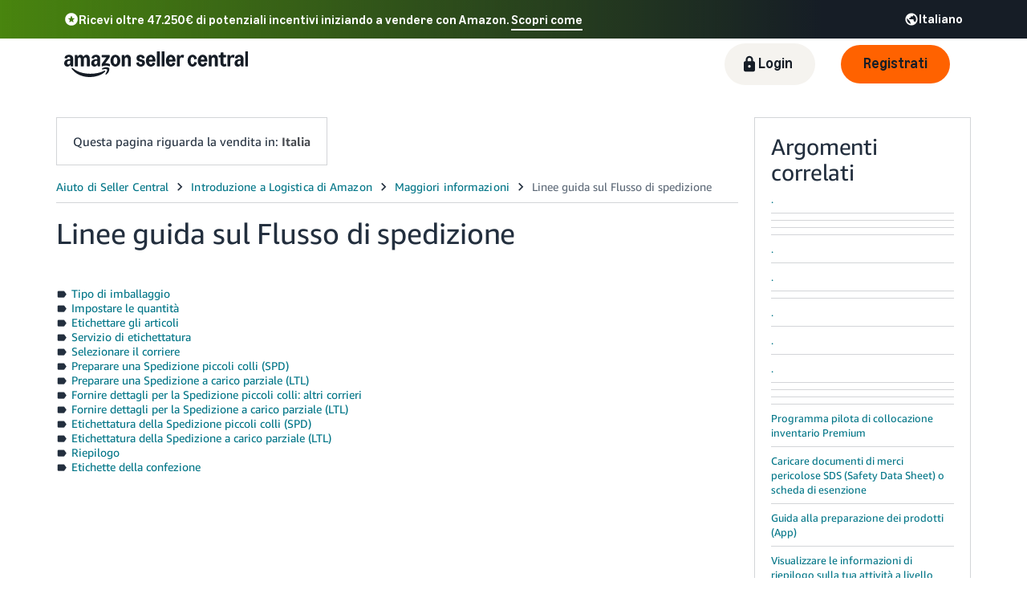

--- FILE ---
content_type: text/html; charset=utf-8
request_url: https://sellercentral.amazon.it/gp/help/external/help.html?itemID=200256210&language=it_IT&ref=efph_200256210_relt_201156980
body_size: 60444
content:
<!doctype html><html lang="it-IT" data-19ax5a9jf="dingo" class="a-no-js"><head><script>var aPageStart = (new Date()).getTime();</script><meta charset="utf-8"/>
<script type='text/javascript'>window.ue_mkt = "sceu";</script>
<script type='text/javascript'>var ue_t0=ue_t0||+new Date();</script>
<script type='text/javascript'>
window.ue_ihb = (window.ue_ihb || window.ueinit || 0) + 1;
if (window.ue_ihb === 1) {

var ue_csm = window,
    ue_hob = +new Date();
(function(d){var e=d.ue=d.ue||{},f=Date.now||function(){return+new Date};e.d=function(b){return f()-(b?0:d.ue_t0)};e.stub=function(b,a){if(!b[a]){var c=[];b[a]=function(){c.push([c.slice.call(arguments),e.d(),d.ue_id])};b[a].replay=function(b){for(var a;a=c.shift();)b(a[0],a[1],a[2])};b[a].isStub=1}};e.exec=function(b,a){return function(){try{return b.apply(this,arguments)}catch(c){ueLogError(c,{attribution:a||"undefined",logLevel:"WARN"})}}}})(ue_csm);


    var ue_err_chan = 'jserr';
(function(d,e){function h(f,b){if(!(a.ec>a.mxe)&&f){a.ter.push(f);b=b||{};var c=f.logLevel||b.logLevel;c&&c!==k&&c!==m&&c!==n&&c!==p||a.ec++;c&&c!=k||a.ecf++;b.pageURL=""+(e.location?e.location.href:"");b.logLevel=c;b.attribution=f.attribution||b.attribution;a.erl.push({ex:f,info:b})}}function l(a,b,c,e,g){d.ueLogError({m:a,f:b,l:c,c:""+e,err:g,fromOnError:1,args:arguments},g?{attribution:g.attribution,logLevel:g.logLevel}:void 0);return!1}var k="FATAL",m="ERROR",n="WARN",p="DOWNGRADED",a={ec:0,ecf:0,
pec:0,ts:0,erl:[],ter:[],buffer:[],mxe:50,startTimer:function(){a.ts++;setInterval(function(){d.ue&&a.pec<a.ec&&d.uex("at");a.pec=a.ec},1E4)}};l.skipTrace=1;h.skipTrace=1;h.isStub=1;d.ueLogError=h;d.ue_err=a;e.onerror=l})(ue_csm,window);


var ue_id = 'W1XYY8632HRZDCYW9C95',
    ue_url,
    ue_drfp = false,
    ue_navtiming = 1,
    ue_mid = 'APJ6JRA9NG5V4',
    ue_sid = '257-3159451-7418838',
    ue_sn = 'sellercentral.amazon.it',
    ue_furl = 'fls-eu.amazon.it',
    ue_surl = 'https://unagi-eu.amazon.com/1/events/com.amazon.csm.nexusclient.prod',
    ue_int = 0,
    ue_fcsn = 1,
    ue_urt = 3,
    ue_rpl_ns = 'cel-rpl',
    ue_ddq = 1,
    ue_fpf = '//fls-eu.amazon.it/1/batch/1/OP/APJ6JRA9NG5V4:257-3159451-7418838:W1XYY8632HRZDCYW9C95:sellercentral.amazon.it$uedata=s:',
    ue_sbuimp = 1,
    ue_ibft = 0,
    ue_fnt = 0,
    ue_lpsi = 6000,
    ue_lob = '1',
    ue_dsbl_cel = 1,

    ue_swi = 1;
var ue_viz=function(){(function(b,f,d){function g(){return(!(p in d)||0<d[p])&&(!(q in d)||0<d[q])}function h(c){if(b.ue.viz.length<w&&!r){var a=c.type;c=c.originalEvent;/^focus./.test(a)&&c&&(c.toElement||c.fromElement||c.relatedTarget)||(a=g()?f[s]||("blur"==a||"focusout"==a?t:u):t,b.ue.viz.push(a+":"+(+new Date-b.ue.t0)),a==u&&(b.ue.isl&&x("at"),r=1))}}for(var r=0,x=b.uex,a,k,l,s,v=["","webkit","o","ms","moz"],e=0,m=1,u="visible",t="hidden",p="innerWidth",q="innerHeight",w=20,n=0;n<v.length&&!e;n++)if(a=
v[n],k=(a?a+"H":"h")+"idden",e="boolean"==typeof f[k])l=a+"visibilitychange",s=(a?a+"V":"v")+"isibilityState";h({});e&&f.addEventListener(l,h,0);m=g()?1:0;d.addEventListener("resize",function(){var a=g()?1:0;m!==a&&(m=a,h({}))},{passive:!0});b.ue&&e&&(b.ue.pageViz={event:l,propHid:k})})(ue_csm,ue_csm.document,ue_csm.window)};window.ue_viz=ue_viz;

(function(d,h,O){function F(a){return a&&a.replace&&a.replace(/^\s+|\s+$/g,"")}function v(a){return"undefined"===typeof a}function D(a,b){for(var c in b)b[w](c)&&(a[c]=b[c])}function K(a){try{var b=O.cookie.match(RegExp("(^| )"+a+"=([^;]+)"));if(b)return b[2].trim()}catch(c){}}function P(m,b,c){var p=(B||{}).type;if("device"!==c||2!==p&&1!==p){if(m){d.ue_id=a.id=a.rid=m;if("device"===c||"pre-fetch"===c)a.oid=F(m);x&&(x=x.replace(/((.*?:){2})(\w+)/,function(a,b){return b+m}));G&&(e("id",G,m),G=0)}b&&
(x&&(x=x.replace(/(.*?:)(\w|-)+/,function(a,c){return c+b})),d.ue_sid=b);c&&a.tag("page-source:"+c);d.ue_fpf=x}}function Q(){var a={};return function(b){b&&(a[b]=1);b=[];for(var c in a)a[w](c)&&b.push(c);return b}}function C(d,b,c,p){p=p||+new H;var f,k;if(b||v(c)){if(d)for(k in f=b?e("t",b)||e("t",b,{}):a.t,f[d]=p,c)c[w](k)&&e(k,b,c[k]);return p}}function e(d,b,c){var e=b&&b!=a.id?a.sc[b]:a;e||(e=a.sc[b]={});"id"===d&&c&&(R=1);return e[d]=c||e[d]}function S(d,b,c,e,f){c="on"+c;var k=b[c];"function"===
typeof k?d&&(a.h[d]=k):k=function(){};b[c]=function(a){f?(e(a),k(a)):(k(a),e(a))};b[c]&&(b[c].isUeh=1)}function T(m,b,c,p){function q(b,c){var d=[b],g=0,f={},p,k;s.latency={};c?(d.push("m=1"),f[c]=1):f=a.sc;for(k in f)if(f[w](k)){var h=e("wb",k),l=e("t",k)||{},n=e("t0",k)||a.t0,q;if(c||2==h){h=h?g++:"";d.push("sc"+h+"="+k);for(q in l)v(l[q])||null===l[q]||d.push(q+h+"="+(l[q]-n));d.push("t"+h+"="+l[m]);s.latency["t"+h]=l[m];if(e("ctb",k)||e("wb",k))p=1}}!A&&p&&d.push("ctb=1");return d.join("&")}function k(b,
c,g,e,m){if(b){var f=d.ue_err;d.ue_url&&!d.ue_drfp&&!e&&!m&&b&&0<b.length&&(e=new Image,a.iel.push(e),e.src=b,a.count&&a.count("postbackImageSize",b.length));x?(m=h.encodeURIComponent)&&b&&(e=new Image,b=""+d.ue_fpf+m(b)+":"+(+new H-d.ue_t0),a.iel.push(e),e.src=b):a.log&&(a.log(b,"uedata",{n:1}),a.ielf.push(b));f&&!f.ts&&f.startTimer();a.b&&(f=a.b,a.b="",k(f,c,g,1))}}function r(b){var c=B?B.type:I,d=2==c||a.isBFonMshop,c=c&&!d,e=a.bfini;if(!R||a.isBFCache)e&&1<e&&(b+="&bfform=1",c||(a.isBFT=e-1)),
d&&(b+="&bfnt=1",a.isBFT=a.isBFT||1),a.ssw&&a.isBFT&&(a.isBFonMshop&&(a.isNRBF=0),v(a.isNRBF)&&(d=a.ssw(a.oid),d.e||v(d.val)||(a.isNRBF=1<d.val?0:1)),v(a.isNRBF)||(b+="&nrbf="+a.isNRBF)),a.isBFT&&!a.isNRBF&&(b+="&bft="+a.isBFT);return b}if(!a.paused&&(b||v(c))){for(var n in c)c[w](n)&&e(n,b,c[n]);a.isBFonMshop||C("pc",b,c);n="ld"===m&&b&&e("wb",b);var t=e("id",b)||a.id;n||t===a.oid||(G=b,ca(t,(e("t",b)||{}).tc||+e("t0",b),+e("t0",b),e("pty",b),e("spty",b)));var t=e("id",b)||a.id,u=e("id2",b),g=a.url+
"?"+m+"&v="+a.v+"&id="+t,A=e("ctb",b)||e("wb",b),s={eventName:m,version:a.v,id:t,sessionId:d.ue_sid||"",obfuscatedMarketplaceId:d.ue_mid||""},y;A&&(g+="&ctb="+A);u&&(g+="&id2="+u);1<d.ueinit&&(g+="&ic="+d.ueinit);if(!("ld"!=m&&"ul"!=m||b&&b!=t)){if("ld"==m){try{h[L]&&h[L].isUeh&&(h[L]=null)}catch(K){}if(h.chrome)for(u=0;u<M.length;u++)U(J,M[u]);(u=O.ue_backdetect)&&u.ue_back&&u.ue_back.value++;d._uess&&(y=d._uess());a.isl=1}a._bf&&(g+="&bf="+a._bf());d.ue_navtiming&&f&&(e("ctb",t,"1"),a.isBFonMshop||
C("tc",I,I,N));!E||a.isBFonMshop||V||(f&&D(a.t,{na_:f.navigationStart,ul_:f.unloadEventStart,_ul:f.unloadEventEnd,rd_:f.redirectStart,_rd:f.redirectEnd,fe_:f.fetchStart,lk_:f.domainLookupStart,_lk:f.domainLookupEnd,co_:f.connectStart,_co:f.connectEnd,sc_:f.secureConnectionStart,rq_:f.requestStart,rs_:f.responseStart,_rs:f.responseEnd,dl_:f.domLoading,di_:f.domInteractive,de_:f.domContentLoadedEventStart,_de:f.domContentLoadedEventEnd,_dc:f.domComplete,ld_:f.loadEventStart,_ld:f.loadEventEnd,ntd:("function"!==
typeof E.now||v(N)?0:new H(N+E.now())-new H)+a.t0}),B&&D(a.t,{ty:B.type+a.t0,rc:B.redirectCount+a.t0}),V=1);a.isBFonMshop||D(a.t,{hob:d.ue_hob,hoe:d.ue_hoe});a.ifr&&(g+="&ifr=1",s.ifr=!0)}C(m,b,c,p);var z,l;n||b&&b!==t||da(b);(c=d.ue_mbl)&&c.cnt&&!n&&(g+=c.cnt());n?e("wb",b,2):"ld"==m&&(a.lid=F(t));for(z in a.sc)if(1==e("wb",z))break;if(n){if(a.s)return;g=q(g,null)}else c=q(g,null),c!=g&&(c=r(c),a.b=c),y&&(g+=y),g=q(g,b||a.id);g=r(g);if(a.b||n)for(z in a.sc)2==e("wb",z)&&delete a.sc[z];z=0;a._rt&&
(g+="&rt="+a._rt());y=h.csa;if(!n&&y)for(l in c=e("t",b)||{},p=y("PageTiming"),c)c[w](l)&&p("mark",ea[l]||l,c[l]);n||(a.s=0,(l=d.ue_err)&&0<l.ec&&l.pec<l.ec&&(l.pec=l.ec,g+="&ec="+l.ec+"&ecf="+l.ecf),z=e("ctb",b),"ld"!==m||b||a.markers?a.markers&&a.isl&&!n&&b&&D(a.markers,e("t",b)):(a.markers={},D(a.markers,e("t",b))),e("t",b,{}));a.tag&&a.tag().length&&(g+="&csmtags="+a.tag().join("|"),s.csmtags=a.tag(),a.tag=Q());l=a.viz||[];if(c=l.length)l=l.splice(0,c),g+="&viz="+l.join("|"),s.viz=l;v(d.ue_pty)||
(g+="&pty="+d.ue_pty+"&spty="+d.ue_spty+"&pti="+d.ue_pti,s.pty=d.ue_pty,s.spty=d.ue_spty,s.pti=d.ue_pti);a.tabid&&(g+="&tid="+a.tabid);a.aftb&&(g+="&aftb=1");!a._ui||b&&b!=t||(g+=a._ui());g+="&lob="+(d.ue_lob||"0");a.a=g;k(g,m,z,n,b&&"string"===typeof b&&-1!==b.indexOf("csa:"));n||(s.lob=d.ue_lob||"0",(b=y&&y("UEData"))&&b("log",s))}}function da(a){var b=h.ue_csm_markers||{},c;for(c in b)b[w](c)&&C(c,a,I,b[c])}function A(a,b,c){c=c||h;if(c[W])c[W](a,b,!1);else if(c[X])c[X]("on"+a,b)}function U(a,
b,c){c=c||h;if(c[Y])c[Y](a,b,!1);else if(c[Z])c[Z]("on"+a,b)}function $(){function a(){d.onUl()}function b(a){return function(){c[a]||(c[a]=1,T(a))}}var c={},e,f;d.onLd=b("ld");d.onLdEnd=b("ld");d.onUl=b("ul");e={stop:b("os")};h.chrome?(A(J,a),M.push(a)):e[J]=d.onUl;for(f in e)e[w](f)&&S(0,h,f,e[f]);d.ue_viz&&ue_viz();A("load",d.onLd);C("ue")}function ca(e,b,c,f,q){var k=d.ue_mbl,r=h.csa,n=r&&r("SPA"),r=r&&r("PageTiming");k&&k.ajax&&k.ajax(b,c);n&&r&&(e={requestId:e,transitionType:"soft"},"string"===
typeof f&&(e.pageType=f,d.ue_pty=f),"string"===typeof q&&(e.subPageType=q,d.ue_spty=q),n("newPage",e),r("mark","transitionStart",b));a.tag("ajax-transition")}d.ueinit=(d.ueinit||0)+1;var a=d.ue=d.ue||{};a.t0=h.aPageStart||d.ue_t0;a.id=d.ue_id;a.url=d.ue_url;a.rid=d.ue_id;a.a="";a.b="";a.h={};a.s=1;a.t={};a.sc={};a.iel=[];a.ielf=[];a.viz=[];a.v="0.333188.0";a.paused=!1;var w="hasOwnProperty",J="beforeunload",L="on"+J,W="addEventListener",Y="removeEventListener",X="attachEvent",Z="detachEvent",ea={cf:"criticalFeature",
af:"aboveTheFold",fn:"functional",fp:"firstPaint",fcp:"firstContentfulPaint",bb:"bodyBegin",be:"bodyEnd",ld:"loaded"},H=h.Date,E=h.performance||h.webkitPerformance,f=(E||{}).timing,B=(E||{}).navigation,N=(f||{}).navigationStart,x=d.ue_fpf,R=0,V=0,M=[],G=0,I;a.oid=F(a.id);a.lid=F(a.id);a._t0=a.t0;a.tag=Q();a.ifr=h.top!==h.self||h.frameElement?1:0;a.markers=null;a.attach=A;a.detach=U;if("000-0000000-8675309"===d.ue_sid){var aa=K("cdn-rid"),ba=K("session-id");aa&&ba&&P(aa,ba,"cdn")}d.uei=$;d.ueh=S;d.ues=
e;d.uet=C;d.uex=T;a.reset=P;a.pause=function(d){a.paused=d};$()})(ue_csm,ue_csm.window,ue_csm.document);


ue.stub(ue,"event");ue.stub(ue,"onSushiUnload");ue.stub(ue,"onSushiFlush");

ue.stub(ue,"log");ue.stub(ue,"onunload");ue.stub(ue,"onflush");
(function(b){var a=b.ue;a.cv={};a.cv.scopes={};a.cv.buffer=[];a.count=function(b,d,c){var e=a.cv;a.d();c&&c.scope&&(e=a.cv.scopes[c.scope]=a.cv.scopes[c.scope]||{});if(void 0===d)return e[b];e[b]=d;a.cv.buffer.push({c:b,v:d})};a.count("baselineCounter2",1);a&&a.event&&(a.event({requestId:b.ue_id||"rid",server:b.ue_sn||"sn",obfuscatedMarketplaceId:b.ue_mid||"mid"},"csm","csm.CSMBaselineEvent.4"),a.count("nexusBaselineCounter",1,{bf:1}))})(ue_csm);



var ue_hoe = +new Date();
}
window.ueinit = window.ue_ihb;
</script>

<!-- 2avsu7qtm57ycw8y4upfiko1kwp28h2 -->
<script>window.ue && ue.count && ue.count('CSMLibrarySize', 10427)</script><script type="text/javascript">(()=>{"use strict";!function(){if(window.frameElement&&"mons-body-container"===window.frameElement.id){var n={type:"mons-top-level-navigate",location:window.location.href};window.parent.postMessage(n,window.parent.origin)}}()})();</script><meta name="a2z:request_id" content="W1XYY8632HRZDCYW9C95"><meta name="a2z:mons_app_name" content="HelpHubWebsite"><meta name="a2z:mons_config_name" content="HelpHubWebsitePublicTrimV2"><meta name="a2z:mons_site_name" content="sellerCentral"><meta name="a2z:katal_metrics_dataset_id" content="5"><meta name="a2z:mons_weblab_treatment" content="SC_HELP_EXTERNAL_PINBALL_TRIM_1304248=T1"><script>!function(){if(window.BOOMR&&(window.BOOMR.version||window.BOOMR.snippetExecuted))return;window.BOOMR=window.BOOMR||{},window.BOOMR.snippetExecuted=!0;var e,t,n,o=document.createElement("iframe"),d=window;function i(e){d.BOOMR_onload=e&&e.timeStamp||(new Date).getTime()}d.addEventListener?d.addEventListener("load",i,!1):d.attachEvent&&d.attachEvent("onload",i),o.src="javascript:void(0)",o.title="",o.role="presentation",(o.frameElement||o).style.cssText="width:0;height:0;border:0;display:none;",(n=document.getElementsByTagName("script")[0])?n.parentNode.insertBefore(o,n):document.getElementsByTagName("head")[0].appendChild(o);try{t=o.contentWindow.document}catch(n){e=document.domain,o.src="javascript:var d=document.open();d.domain='"+e+"';void(0);",t=o.contentWindow.document}t.open()._l=function(){var t=this.createElement("script");e&&(this.domain=e),t.id="boomr-if-as",t.src="https://d1t40axu4ik42k.cloudfront.net/boomerang.8c6c93a3f6c6106b3e97.min.js",window.BOOMR_lstart=(new Date).getTime(),this.body.appendChild(t)},t.write('<body onload="document._l();">'),t.close()}();</script><script type="text/javascript" id="cathode-loader" async="" data-mons="true" data-browser-performance="true" data-http_request_id="W1XYY8632HRZDCYW9C95" data-sn="sellerCentral" data-domain="prod" data-realm="EUAmazon" data-application-name="HelpHubWebsite" src="https://d1t40axu4ik42k.cloudfront.net/cathodeBoomerang.b3b0c8f9b72100087444.min.js"></script><link rel="stylesheet" href="https://m.media-amazon.com/images/I/51WibTepbKL.css" />
<link rel="stylesheet" href="https://d1bkay65ooam95.cloudfront.net/help/hub/amznvendor.7bd63f4b1031071c35f7.chunk.min.css" />
<link rel="stylesheet" href="https://d1bkay65ooam95.cloudfront.net/help/hub/main.5752820ee1c19ccd60c0.chunk.min.css" />
<script>
(function(b,a,c,d){if((b=b.AmazonUIPageJS||b.P)&&b.when&&b.register){c=[];for(a=a.currentScript;a;a=a.parentElement)a.id&&c.push(a.id);return b.log("A copy of P has already been loaded on this page.","FATAL",c.join(" "))}})(window,document,Date);(function(a,b,c,d){"use strict";a._pSetI=function(){return null}})(window,document,Date);(function(c,e,I,B){"use strict";c._pd=function(){var a,u;return function(C,f,h,k,b,D,v,E,F){function w(d){try{return d()}catch(J){return!1}}function l(){if(m){var d={w:c.innerWidth||b.clientWidth,h:c.innerHeight||b.clientHeight};5<Math.abs(d.w-q.w)||50<d.h-q.h?(q=d,n=4,(d=a.mobile||a.tablet?450<d.w&&d.w>d.h:1250<=d.w)?k(b,"a-ws"):b.className=v(b,"a-ws")):0<n&&(n--,x=setTimeout(l,16))}}function G(d){(m=d===B?!m:!!d)&&l()}function H(){return m}if(!u){u=!0;var r=function(){var d=["O","ms","Moz","Webkit"],
c=e.createElement("div");return{testGradients:function(){return!0},test:function(a){var b=a.charAt(0).toUpperCase()+a.substr(1);a=(d.join(b+" ")+b+" "+a).split(" ");for(b=a.length;b--;)if(""===c.style[a[b]])return!0;return!1},testTransform3d:function(){return!0}}}(),y=b.className,z=/(^| )a-mobile( |$)/.test(y),A=/(^| )a-tablet( |$)/.test(y);a={audio:function(){return!!e.createElement("audio").canPlayType},video:function(){return!!e.createElement("video").canPlayType},canvas:function(){return!!e.createElement("canvas").getContext},
svg:function(){return!!e.createElementNS&&!!e.createElementNS("http://www.w3.org/2000/svg","svg").createSVGRect},offline:function(){return navigator.hasOwnProperty&&navigator.hasOwnProperty("onLine")&&navigator.onLine},dragDrop:function(){return"draggable"in e.createElement("span")},geolocation:function(){return!!navigator.geolocation},history:function(){return!(!c.history||!c.history.pushState)},webworker:function(){return!!c.Worker},autofocus:function(){return"autofocus"in e.createElement("input")},
inputPlaceholder:function(){return"placeholder"in e.createElement("input")},textareaPlaceholder:function(){return"placeholder"in e.createElement("textarea")},localStorage:function(){return"localStorage"in c&&null!==c.localStorage},orientation:function(){return"orientation"in c},touch:function(){return"ontouchend"in e},gradients:function(){return r.testGradients()},hires:function(){var a=c.devicePixelRatio&&1.5<=c.devicePixelRatio||c.matchMedia&&c.matchMedia("(min-resolution:144dpi)").matches;E("hiRes"+
(z?"Mobile":A?"Tablet":"Desktop"),a?1:0);return a},transform3d:function(){return r.testTransform3d()},touchScrolling:function(){return f(/Windowshop|android|OS ([5-9]|[1-9][0-9]+)(_[0-9]{1,2})+ like Mac OS X|SOFTWARE=([5-9]|[1-9][0-9]+)(.[0-9]{1,2})+.*DEVICE=iPhone|Chrome|Silk|Firefox|Trident.+?; Touch/i)},ios:function(){return f(/OS [1-9][0-9]*(_[0-9]*)+ like Mac OS X/i)&&!f(/trident|Edge/i)},android:function(){return f(/android.([1-9]|[L-Z])/i)&&!f(/trident|Edge/i)},mobile:function(){return z},
tablet:function(){return A},rtl:function(){return"rtl"===b.dir}};for(var g in a)a.hasOwnProperty(g)&&(a[g]=w(a[g]));for(var t="textShadow textStroke boxShadow borderRadius borderImage opacity transform transition".split(" "),p=0;p<t.length;p++)a[t[p]]=w(function(){return r.test(t[p])});var m=!0,x=0,q={w:0,h:0},n=4;l();h(c,"resize",function(){clearTimeout(x);n=4;l()});b.className=v(b,"a-no-js");k(b,"a-js");!f(/OS [1-8](_[0-9]*)+ like Mac OS X/i)||c.navigator.standalone||f(/safari/i)||k(b,"a-ember");
h=[];for(g in a)a.hasOwnProperty(g)&&a[g]&&h.push("a-"+g.replace(/([A-Z])/g,function(a){return"-"+a.toLowerCase()}));k(b,h.join(" "));b.setAttribute("data-aui-build-date",F);C.register("p-detect",function(){return{capabilities:a,localStorage:a.localStorage&&D,toggleResponsiveGrid:G,responsiveGridEnabled:H}});return a||{}}}}()})(window,document,Date);(function(a,p,q,k){function m(e,b,c,g){a.P.when.apply(a.P,b).register("flow:"+e,function(){var a=g.apply(this,arguments);return c||a})}function l(e){a.P.log(e,"FATAL","AmazonUIPageJS@AUIDefineJS")}function f(a,b,c){Object.defineProperty(a,b,{value:c,writable:!1})}function n(e,b,c){"string"!==typeof e&&a.P.error("Anonymous modules are not supported.");var g=c!==k?c:"function"===typeof b?b:k;g||a.P.error("A callback must be provided");var f,h=[];if(c&&Array.isArray(b)&&(h=b.reduce(function(b,d){if("module"===
d||"require"===d)a.P.error('"module" or "require" injection is not supported.');else if("exports"===d){d=f={};var c="flow:"+e+"-exports";a.P.declare(c,d);b.push(c)}else 0!==d.lastIndexOf("@amzn/",0)?l("Dependency "+d+" does not begin with '@amzn/'"):b.push("flow:"+d);return b},[]),b.length!==h.length))return;m(e,h,f,g)}"use strict";Object.prototype.hasOwnProperty.call(a,"aui")?l("AUIDefineJS is already present globally"):(f(a,"aui",{}),f(a.aui,"amd_define",n))})(window,document,Date);(function(g,h,C,D){function K(a){l&&l.tag&&l.tag(p(":","aui",a))}function q(a,b){l&&l.count&&l.count("aui:"+a,0===b?0:b||(l.count("aui:"+a)||0)+1)}function L(a){try{return a.test(navigator.userAgent)}catch(b){return!1}}function x(a,b,c){a.addEventListener?a.addEventListener(b,c,!1):a.attachEvent&&a.attachEvent("on"+b,c)}function p(a,b,c,f){b=b&&c?b+a+c:b||c;return f?p(a,b,f):b}function y(a,b,c){try{Object.defineProperty(a,b,{value:c,writable:!1})}catch(f){a[b]=c}return c}function M(a,b){a.className=
N(a,b)+" "+b}function N(a,b){return(" "+a.className+" ").split(" "+b+" ").join(" ").replace(/^ | $/g,"")}function aa(a,b,c){var f=c=a.length,e=function(){f--||(E.push(b),F||(m?m.set(z):setTimeout(z,0),F=!0))};for(e();c--;)O[a[c]]?e():(u[a[c]]=u[a[c]]||[]).push(e)}function ba(a,b,c,f,e){var d=h.createElement(a?"script":"link");x(d,"error",f);e&&x(d,"load",e);a?(d.type="text/javascript",d.async=!0,c&&/AUIClients|images[/]I/.test(b)&&d.setAttribute("crossorigin","anonymous"),d.src=b):(d.rel="stylesheet",
d.href=b);h.getElementsByTagName("head")[0].appendChild(d)}function P(a,b){return function(c,f){function e(){ba(b,c,d,function(b){G?q("resource_unload"):d?(d=!1,q("resource_retry"),e()):(q("resource_error"),a.log("Asset failed to load: "+c));b&&b.stopPropagation?b.stopPropagation():g.event&&(g.event.cancelBubble=!0)},f)}if(Q[c])return!1;Q[c]=!0;q("resource_count");var d=!0;return!e()}}function ca(a,b,c){for(var f={name:a,guard:function(c){return b.guardFatal(a,c)},guardTime:function(a){return b.guardTime(a)},
logError:function(c,d,e){b.logError(c,d,e,a)}},e=[],d=0;d<c.length;d++)A.hasOwnProperty(c[d])&&(e[d]=H.hasOwnProperty(c[d])?H[c[d]](A[c[d]],f):A[c[d]]);return e}function v(a,b,c,f,e){return function(d,k){function n(){var a=null;f?a=k:"function"===typeof k&&(q.start=r(),a=k.apply(g,ca(d,h,l)),q.end=r());if(b){A[d]=a;a=d;for(O[a]=!0;(u[a]||[]).length;)u[a].shift()();delete u[a]}q.done=!0}var h=e||this;"function"===typeof d&&(k=d,d=D);b&&(d=d?d.replace(R,""):"__NONAME__",I.hasOwnProperty(d)&&h.error(p(", reregistered by ",
p(" by ",d+" already registered",I[d]),h.attribution),d),I[d]=h.attribution);for(var l=[],m=0;m<a.length;m++)l[m]=a[m].replace(R,"");var q=w[d||"anon"+ ++da]={depend:l,registered:r(),namespace:h.namespace};d&&ea.hasOwnProperty(d);c?n():aa(l,h.guardFatal(d,n),d);return{decorate:function(a){H[d]=h.guardFatal(d,a)}}}}function S(a){return function(){var b=Array.prototype.slice.call(arguments);return{execute:v(b,!1,a,!1,this),register:v(b,!0,a,!1,this)}}}function J(a,b){return function(c,f){f||(f=c,c=
D);var e=this.attribution;return function(){n.push(b||{attribution:e,name:c,logLevel:a});var d=f.apply(this,arguments);n.pop();return d}}}function B(a,b){this.load={js:P(this,!0),css:P(this)};y(this,"namespace",b);y(this,"attribution",a)}function T(){h.body?k.trigger("a-bodyBegin"):setTimeout(T,20)}"use strict";var t=C.now=C.now||function(){return+new C},r=function(a){return a&&a.now?a.now.bind(a):t}(g.performance),fa=r(),ea={},l=g.ue;K();K("aui_build_date:3.25.10-2025-12-15");var U={getItem:function(a){try{return g.localStorage.getItem(a)}catch(b){}},
setItem:function(a,b){try{return g.localStorage.setItem(a,b)}catch(c){}}},m=g._pSetI(),E=[],ha=[],F=!1,ia=navigator.scheduling&&"function"===typeof navigator.scheduling.isInputPending;var z=function(){for(var a=m?m.set(z):setTimeout(z,0),b=t();ha.length||E.length;)if(E.shift()(),m&&ia){if(150<t()-b&&!navigator.scheduling.isInputPending()||50<t()-b&&navigator.scheduling.isInputPending())return}else if(50<t()-b)return;m?m.clear(a):clearTimeout(a);F=!1};var O={},u={},Q={},G=!1;x(g,"beforeunload",function(){G=
!0;setTimeout(function(){G=!1},1E4)});var R=/^prv:/,I={},A={},H={},w={},da=0,ja=String.fromCharCode(92),n=[],V=!0,W=g.onerror;g.onerror=function(a,b,c,f,e){e&&"object"===typeof e||(e=Error(a,b,c),e.columnNumber=f,e.stack=b||c||f?p(ja,e.message,"at "+p(":",b,c,f)):D);var d=n.pop()||{};e.attribution=p(":",e.attribution||d.attribution,d.name);e.logLevel=d.logLevel;e.attribution&&console&&console.log&&console.log([e.logLevel||"ERROR",a,"thrown by",e.attribution].join(" "));n=[];W&&(d=[].slice.call(arguments),
d[4]=e,W.apply(g,d))};B.prototype={logError:function(a,b,c,f){b={message:b,logLevel:c||"ERROR",attribution:p(":",this.attribution,f)};if(g.ueLogError)return g.ueLogError(a||b,a?b:null),!0;console&&console.error&&(console.log(b),console.error(a));return!1},error:function(a,b,c,f){a=Error(p(":",f,a,c));a.attribution=p(":",this.attribution,b);throw a;},guardError:J(),guardFatal:J("FATAL"),guardCurrent:function(a){var b=n[n.length-1];return b?J(b.logLevel,b).call(this,a):a},guardTime:function(a){var b=
n[n.length-1],c=b&&b.name;return c&&c in w?function(){var b=r(),e=a.apply(this,arguments);w[c].async=(w[c].async||0)+r()-b;return e}:a},log:function(a,b,c){return this.logError(null,a,b,c)},declare:v([],!0,!0,!0),register:v([],!0),execute:v([]),AUI_BUILD_DATE:"3.25.10-2025-12-15",when:S(),now:S(!0),trigger:function(a,b,c){var f=t();this.declare(a,{data:b,pageElapsedTime:f-(g.aPageStart||NaN),triggerTime:f});c&&c.instrument&&X.when("prv:a-logTrigger").execute(function(b){b(a)})},handleTriggers:function(){this.log("handleTriggers deprecated")},
attributeErrors:function(a){return new B(a)},_namespace:function(a,b){return new B(a,b)},setPriority:function(a){V?V=!1:this.log("setPriority only accept the first call.")}};var k=y(g,"AmazonUIPageJS",new B);var X=k._namespace("PageJS","AmazonUI");X.declare("prv:p-debug",w);k.declare("p-recorder-events",[]);k.declare("p-recorder-stop",function(){});y(g,"P",k);T();if(h.addEventListener){var Y;h.addEventListener("DOMContentLoaded",Y=function(){k.trigger("a-domready");h.removeEventListener("DOMContentLoaded",
Y,!1)},!1)}var Z=h.documentElement,ka=g._pd(k,L,x,M,Z,U,N,q,"3.25.10-2025-12-15");L(/UCBrowser/i)||ka.localStorage&&M(Z,U.getItem("a-font-class"));k.declare("a-event-revised-handling",!1);k.declare("a-fix-event-off",!1);q("pagejs:pkgExecTime",r()-fa)})(window,document,Date);(function(d,C,E,F){function t(m){e&&e.tag&&e.tag(f(":","aui",m))}function g(m,d){e&&e.count&&e.count("aui:"+m,0===d?0:d||(e.count("aui:"+m)||0)+1)}function v(d){try{return d.test(navigator.userAgent)}catch(x){return!1}}function k(d){return"function"===typeof d}function w(d,f,h){d.addEventListener?d.addEventListener(f,h,!1):d.attachEvent&&d.attachEvent("on"+f,h)}function f(d,g,h,k){g=g&&h?g+d+h:g||h;return k?f(d,g,k):g}"use strict";var e=d.ue,z=String.fromCharCode(92);P.execute("RetailPageServiceWorker",
function(){function m(a,b){l.controller&&a?(a={feature:"retail_service_worker_messaging",command:a},b&&(a.data=b),l.controller.postMessage(a)):a&&g("sw:sw_message_no_ctrl",1)}function x(a){var b=a.data;if(b&&"retail_service_worker_messaging"===b.feature&&b.command&&b.data){var c=b.data;a=d.ue;var n=d.ueLogError;switch(b.command){case "log_counter":a&&k(a.count)&&c.name&&a.count(c.name,0===c.value?0:c.value||1);break;case "log_tag":a&&k(a.tag)&&c.tag&&(a.tag(c.tag),b=d.uex,a.isl&&k(b)&&b("at"));break;
case "log_error":n&&k(n)&&c.message&&n({message:c.message,logLevel:c.level||"ERROR",attribution:c.attribution||"RetailServiceWorker"});break;case "log_weblab_trigger":if(!c.weblab||!c.treatment)break;a&&k(a.trigger)?a.trigger(c.weblab,c.treatment):(g("sw:wt:miss"),g("sw:wt:miss:"+c.weblab+":"+c.treatment));break;default:g("sw:unsupported_message_command",1)}}}function h(a,b){return"sw:"+(b||"")+":"+a+":"}function y(){p.forEach(function(a){t(a)})}function r(a){return a.capabilities.isAmazonApp&&a.capabilities.android}
function A(a,b,c){if(b)if(b.mshop&&r(a))a=h(c,"mshop_and"),b=b.mshop.action,p.push(a+"supported"),b(a,c);else if(b.browser){a=v(/Chrome/i)&&!v(/Edge/i)&&!v(/OPR/i)&&!a.capabilities.isAmazonApp&&!v(new RegExp(z+"bwv"+z+"b"));var d=b.browser;b=h(c,"browser");a?(a=d.action,p.push(b+"supported"),a(b,c)):p.push(b+"unsupported")}}function B(a,b,c){a&&p.push(h("register",c)+"unsupported");b&&p.push(h("unregister",c)+"unsupported");y()}try{var l=navigator.serviceWorker}catch(a){t("sw:nav_err")}(function(){if(l){var a=
function(){m("page_loaded",{rid:d.ue_id,mid:d.ue_mid,pty:d.ue_pty,sid:d.ue_sid,spty:d.ue_spty,furl:d.ue_furl})};w(l,"message",x);m("client_messaging_ready");P.when("load").execute(a);w(l,"controllerchange",function(){m("client_messaging_ready");"complete"===C.readyState&&a()})}})();var p=[],q=function(a,b){var c=d.uex,n=d.uet;a=f(":","aui","sw",a);"ld"===b&&k(c)?c("ld",a,{wb:1}):k(n)&&n(b,a,{wb:1})},D=function(a,b,c){function n(a){b&&k(b.failure)&&b.failure(a)}function h(){m=setTimeout(function(){t(f(":",
"sw:"+e,u.TIMED_OUT));n({ok:!1,statusCode:u.TIMED_OUT,done:!1});q(e,"ld")},c||4E3)}var u={NO_CONTROLLER:"no_ctrl",TIMED_OUT:"timed_out",UNSUPPORTED_BROWSER:"unsupported_browser",UNEXPECTED_RESPONSE:"unexpected_response"},e=f(":",a.feature,a.command),m,p=!0;if("MessageChannel"in d&&l&&"controller"in l)if(l.controller){var r=new MessageChannel;r.port1.onmessage=function(c){(c=c.data)&&c.feature===a.feature&&c.command===a.command?(p&&(q(e,"cf"),p=!1),q(e,"af"),clearTimeout(m),c.done||h(),c.ok?b&&k(b.success)&&
b.success(c):n(c),c.done&&q(e,"ld")):g(f(":","sw:"+e,u.UNEXPECTED_RESPONSE),1)};h();q(e,"bb");l.controller.postMessage(a,[r.port2])}else t(f(":","sw:"+a.feature,u.NO_CONTROLLER)),n({ok:!1,statusCode:u.NO_CONTROLLER,done:!0});else t(f(":","sw:"+a.feature,u.UNSUPPORTED_BROWSER)),n({ok:!1,statusCode:u.UNSUPPORTED_BROWSER,done:!0})};(function(){l?(q("ctrl_changed","bb"),l.addEventListener("controllerchange",function(){t("sw:ctrl_changed");q("ctrl_changed","ld")})):g(f(":","sw:ctrl_changed","sw_unsupp"),
1)})();(function(){var a=function(){q(b,"ld");var a=d.uex;D({feature:"page_proxy",command:"request_feature_tags"},{success:function(b){b=b.data;Array.isArray(b)&&b.forEach(function(a){"string"===typeof a?t(f(":","sw:ppft",a)):g(f(":","sw:ppft","invalid_tag"),1)});g(f(":","sw:ppft","success"),1);e&&e.isl&&k(a)&&a("at")},failure:function(a){g(f(":","sw:ppft","error:"+(a.statusCode||"ppft_error")),1)}})};if("requestIdleCallback"in d){var b=f(":","ppft","callback_ricb");d.requestIdleCallback(a,{timeout:1E3})}else b=
f(":","ppft","callback_timeout"),setTimeout(a,0);q(b,"bb")})();(function(a){var b=a.reg,c=a.unreg;l&&l.getRegistrations?(P.when("A").execute(function(b){if((a.reg.mshop||a.unreg.mshop)&&"function"===typeof r&&r(b)){var f=a.reg.mshop?"T1":"C",e=d.ue;e&&e.trigger?e.trigger("MSHOP_SW_CLIENT_446196",f):g("sw:mshop:wt:failed")}A(b,c,"unregister")}),w(d,"load",function(){P.when("A").execute(function(a){A(a,b,"register");y()})})):(B(b&&b.browser,c&&c.browser,"browser"),P.when("A").execute(function(a){"function"===
typeof r&&r(a)&&B(b&&b.mshop,c&&c.mshop,"mshop_and")}))})({reg:{},unreg:{}})})})(window,document,Date);  (window.AmazonUIPageJS ? AmazonUIPageJS : P).load.js('https:\/\/m.media\-amazon.com\/images\/I\/91jxT3Q1I+L.js');
  (window.AmazonUIPageJS ? AmazonUIPageJS : P).load.js('https:\/\/m.media\-amazon.com\/images\/I\/11zuylp74DL._RC|61xJcNKKLXL.js,11Y+5x+kkTL.js,51LPrROZ2JL.js,11yKORv\-GTL.js,11GgN1+C7hL.js,01+z+uIeJ\-L.js,01VRMV3FBdL.js_.js?AUIClients\/AmazonUIBaseJS');
</script>
<script src="https://d1uznvntk80v7s.cloudfront.net/webcomponents/webcomponents-loader.2.8.0.js"></script>
<script src="https://d1bkay65ooam95.cloudfront.net/help/hub/runtime.a94ead5f373a3737d44b.min.js" defer="defer"></script>
<script src="https://d1bkay65ooam95.cloudfront.net/help/hub/vendors.f47d2df04248975d728d.chunk.min.js" defer="defer"></script>
<script src="https://d1bkay65ooam95.cloudfront.net/help/hub/preload.9f874f1fff94228d4858.chunk.min.js" defer="defer"></script>
<script src="https://d1bkay65ooam95.cloudfront.net/help/hub/amznvendor.0ab1ef99f9c418726c2d.chunk.min.js" defer="defer"></script>
<script src="https://d1bkay65ooam95.cloudfront.net/help/hub/reactvendor.931493b7aa9c76d0247d.chunk.min.js" defer="defer"></script>
<script src="https://d1bkay65ooam95.cloudfront.net/help/hub/main.8cb21527198b1e64bae4.chunk.min.js" defer="defer"></script>
<script src="https://d1a8zcxmm3zflg.cloudfront.net/tricorder.js" defer type="text/javascript"></script>
<title>Amazon</title><script type='text/javascript'>
window.ue_ihe = (window.ue_ihe || 0) + 1;
if (window.ue_ihe === 1) {
(function(k,l,g){function m(a){c||(c=b[a.type].id,"undefined"===typeof a.clientX?(e=a.pageX,f=a.pageY):(e=a.clientX,f=a.clientY),2!=c||h&&(h!=e||n!=f)?(r(),d.isl&&l.setTimeout(function(){p("at",d.id)},0)):(h=e,n=f,c=0))}function r(){for(var a in b)b.hasOwnProperty(a)&&d.detach(a,m,b[a].parent)}function s(){for(var a in b)b.hasOwnProperty(a)&&d.attach(a,m,b[a].parent)}function t(){var a="";!q&&c&&(q=1,a+="&ui="+c);return a}var d=k.ue,p=k.uex,q=0,c=0,h,n,e,f,b={click:{id:1,parent:g},mousemove:{id:2,
parent:g},scroll:{id:3,parent:l},keydown:{id:4,parent:g}};d&&p&&(s(),d._ui=t)})(ue_csm,window,document);




ue_csm.ue.stub(ue,"impression");


ue.stub(ue,"trigger");


if(window.ue&&uet) { uet('bb'); }

}
</script>
<script>window.ue && ue.count && ue.count('CSMLibrarySize', 819)</script></head><body class="a-aui_72554-c a-aui_template_weblab_cache_333406-c a-aui_killswitch_csa_logger_372963-t1 a-bw_aui_cxc_alert_measurement_1074111-c a-bw_aui_stepper_enable_strategies_1_1330429-t1"><div id="a-page"><script type="a-state" data-a-state="{&quot;key&quot;:&quot;a-wlab-states&quot;}" >
    {"BW_AUI_STEPPER_ENABLE_STRATEGIES_1_1330429":"T1","AUI_TEMPLATE_WEBLAB_CACHE_333406":"C","BW_AUI_CXC_ALERT_MEASUREMENT_1074111":"C","AUI_72554":"C","AUI_KILLSWITCH_CSA_LOGGER_372963":"T1"}
</script>
    <img height="1" width="1" style='display:none;visibility:hidden;' src='//fls-eu.amazon.it/1/batch/1/OP/APJ6JRA9NG5V4:257-3159451-7418838:W1XYY8632HRZDCYW9C95$uedata=s:%2Frd%2Fuedata%3Fstaticb%26id%3DW1XYY8632HRZDCYW9C95:0' alt="" onload="window.ue_sbl && window.ue_sbl();"/>


<script>
!function(){function n(n,t){var r=i(n);return t&&(r=r("instance",t)),r}var r=[],c=0,i=function(t){return function(){var n=c++;return r.push([t,[].slice.call(arguments,0),n,{time:Date.now()}]),i(n)}};n._s=r,this.csa=n}();;
csa('Config', {});
if (window.csa) {
    csa("Config", {
        
        'Events.Namespace': 'csa',
        'ObfuscatedMarketplaceId': 'APJ6JRA9NG5V4',
        'Events.SushiEndpoint': 'https://unagi.amazon.it/1/events/com.amazon.csm.csa.prod',
        'Events.SushiCsaVIP': 'unagi.amazon.it',
        'Events.SushiCsaSourceGroup': 'com.amazon.csm.csa.prod',
        'Events.SushiCsaCustomSourceGroup': 'com.amazon.csm.customsg.prod',
        'Events.SushiEndpointPattern': 'https://%s/1/events/%s',
        'CacheDetection.RequestID': "W1XYY8632HRZDCYW9C95",
        'CacheDetection.Callback': window.ue && ue.reset,
        'Transport.nonBatchSchema': "csa.UEData.3",
        'LCP.elementDedup': 1,
        'lob': '1'
    });

    csa("Events")("setEntity", {
        page: {requestId: "W1XYY8632HRZDCYW9C95", meaningful: "interactive"},
        session: {id: "257-3159451-7418838"}
    });
}
!function(r){var e,i,o="splice",u=r.csa,f={},c={},a=r.csa._s,l=0,s=0,g=-1,h={},d={},v={},n=Object.keys,p=function(){};function t(n,t){return u(n,t)}function b(n,t){var r=c[n]||{};k(r,t),c[n]=r,s++,D(O,0)}function m(n,t,r){var i=!0;return t=S(t),r&&r.buffered&&(i=(v[n]||[]).every(function(n){return!1!==t(n)})),i?(h[n]||(h[n]=[]),h[n].push(t),function(){!function(n,t){var r=h[n];r&&r[o](r.indexOf(t),1)}(n,t)}):p}function w(n,t){if(t=S(t),n in d)return t(d[n]),p;return m(n,function(n){return t(n),!1})}function y(n,t){if(u("Errors")("logError",n),f.DEBUG)throw t||n}function E(){return Math.abs(4294967295*Math.random()|0).toString(36)}function S(n,t){return function(){try{return n.apply(this,arguments)}catch(n){y(n.message||n,n)}}}function D(n,t){return r.setTimeout(S(n),t)}function O(){for(var n=0;n<a.length;){var t=a[n],r=t[0]in c;if(!r&&!i)return void(l=a.length);r?(a[o](l=n,1),U(t)):n++}g=s}function U(n){var t=c[n[0]],r=n[1],i=r[0];if(!t||!t[i])return y("Undefined function: "+t+"/"+i);e=n[3],c[n[2]]=t[i].apply(t,r.slice(1))||{},e=0}function I(){i=1,O()}function k(t,r){n(r).forEach(function(n){t[n]=r[n]})}w("$beforeunload",I),b("Config",{instance:function(n){k(f,n)}}),u.plugin=S(function(n){n(t)}),t.config=f,t.register=b,t.on=m,t.once=w,t.blank=p,t.emit=function(n,t,r){for(var i=h[n]||[],e=0;e<i.length;)!1===i[e](t)?i[o](e,1):e++;d[n]=t||{},r&&r.buffered&&(v[n]||(v[n]=[]),100<=v[n].length&&v[n].shift(),v[n].push(t||{}))},t.UUID=function(){return[E(),E(),E(),E()].join("-")},t.time=function(n){var t=e?new Date(e.time):new Date;return"ISO"===n?t.toISOString():t.getTime()},t.error=y,t.warn=function(n,t){if(u("Errors")("logWarn",n),f.DEBUG)throw t||n},t.exec=S,t.timeout=D,t.interval=function(n,t){return r.setInterval(S(n),t)},(t.global=r).csa._s.push=function(n){n[0]in c&&(!a.length||i)?(U(n),a.length&&g!==s&&O()):a[o](l++,0,n)},O(),f["StubCalls.Cleanup.Onload"]&&w("$load",I),D(function(){D(I,f.SkipMissingPluginsTimeout||5e3)},1)}("undefined"!=typeof window?window:global);csa.plugin(function(o){var f="addEventListener",e="requestAnimationFrame",t=o.exec,r=o.global,u=o.on;o.raf=function(n){if(r[e])return r[e](t(n))},o.on=function(n,e,t,r){if(n&&"function"==typeof n[f]){var i=o.exec(t);return n[f](e,i,r),function(){n.removeEventListener(e,i,r)}}return"string"==typeof n?u(n,e,t,r):o.blank}});csa.plugin(function(o){var t,n,r={},e="localStorage",c="sessionStorage",a="local",i="session",u=o.exec;function s(e,t){var n;try{r[t]=!!(n=o.global[e]),n=n||{}}catch(e){r[t]=!(n={})}return n}function f(){t=t||s(e,a),n=n||s(c,i)}function l(e){return e&&e[i]?n:t}o.store=u(function(e,t,n){f();var o=l(n);return e?t?void(o[e]=t):o[e]:Object.keys(o)}),o.storageSupport=u(function(){return f(),r}),o.deleteStored=u(function(e,t){f();var n=l(t);if("function"==typeof e)for(var o in n)n.hasOwnProperty(o)&&e(o,n[o])&&delete n[o];else delete n[e]})});csa.plugin(function(n){n.types={ovl:function(n){var r=[];if(n)for(var i in n)n.hasOwnProperty(i)&&r.push(n[i]);return r}}});csa.plugin(function(a){var e=a.config,t=a.global,r=t.location||{},n=r.host,o=t.document||{},l=e.Application||"Other"+(n?":"+n:""),i="UEData",c=e["KillSwitch."+i],s=e["Transport.AnonymizeRequests"]||!1,p="csa.UEData.3",f="csa",u=a("Transport");c||a.register(i,{log:function(e){if(function(e){return!e||"object"==typeof e&&0===Object.keys(e).length}(e))a.warn("Received empty or null uedata input");else{var t=function(t){var n={schemaId:p,timestamp:a.time("ISO"),producerId:f,messageId:a.UUID(),application:l,url:s?r.href.split("?")[0]:r.href,referrer:s?o.referrer.split("?")[0]:o.referrer};return["eventName","lob","ifr","id","csmtags","viz","sessionId","obfuscatedMarketplaceId"].forEach(function(e){null!=t[e]&&(n[e]=t[e])}),["pty","spty","pti"].forEach(function(e){null!=t[e]&&(n.pageInfo=n.pageInfo||{},n.pageInfo[e]=t[e])}),t.latency&&t.latency.t&&(n.t=t.latency.t+""),n}(e);!function(e){return e.pageInfo&&null!=e.pageInfo.pty&&null!=e.pageInfo.spty&&null!=e.pageInfo.pti&&(e.viz&&0<e.viz.length||e.csmtags&&0<e.csmtags.length)}(t)?u("log",t):u("log",t,{forceSend:!0})}}})});csa.plugin(function(a){var e=a.config,n="Errors",c="fcsmln",s=e["KillSwitch."+n];function r(n){return function(e){a("Metrics",{producerId:"csa",dimensions:{message:e}})("recordMetric",n,1)}}function t(r){var t,o,l=a("Events",{producerId:r.producerId,lob:e.lob||"0"}),i=["name","type","csm","adb"],u={url:"pageURL",file:"f",line:"l",column:"c"};this.log=function(e){if(!s&&!function(e){if(!e)return!0;for(var n in e)return!1;return!0}(e)){var n=r.logOptions||{ent:{page:["pageType","subPageType","requestId"]}};l("log",function(n){return t=a.UUID(),o={messageId:t,schemaId:r.schemaId||"<ns>.Error.6",errorMessage:n.m||null,attribution:n.attribution||null,logLevel:"FATAL",url:null,file:null,line:null,column:null,stack:n.s||[],context:n.cinfo||{},metadata:{}},n.logLevel&&(o.logLevel=""+n.logLevel),i.forEach(function(e){n[e]&&(o.metadata[e]=n[e])}),c in n&&(o.metadata[c]=n[c]+""),"INFO"===n.logLevel||Object.keys(u).forEach(function(e){"number"!=typeof n[u[e]]&&"string"!=typeof n[u[e]]||(o[e]=""+n[u[e]])}),o}(e),n)}}}a.register(n,{instance:function(e){return new t(e||{})},logError:r("jsError"),logWarn:r("jsWarn")})});csa.plugin(function(o){var r,e,n,t,a,i="function",u="willDisappear",f="$app.",p="$document.",c="focus",s="blur",d="active",l="resign",$=o.global,b=o.exec,m=o.config["Transport.AnonymizeRequests"]||!1,g=o("Events"),h=$.location,v=$.document||{},y=$.P||{},P=(($.performance||{}).navigation||{}).type,w=o.on,k=o.emit,E=v.hidden,T={};h&&v&&(w($,"beforeunload",D),w($,"pagehide",D),w(v,"visibilitychange",R(p,function(){return v.visibilityState||"unknown"})),w(v,c,R(p+c)),w(v,s,R(p+s)),y.when&&y.when("mash").execute(function(e){e&&(w(e,"appPause",R(f+"pause")),w(e,"appResume",R(f+"resume")),R(f+"deviceready")(),$.cordova&&$.cordova.platformId&&R(f+cordova.platformId)(),w(v,d,R(f+d)),w(v,l,R(f+l)))}),e=$.app||{},n=b(function(){k(f+"willDisappear"),D()}),a=typeof(t=e[u])==i,e[u]=b(function(){n(),a&&t()}),$.app||($.app=e),"complete"===v.readyState?A():w($,"load",A),E?S():x(),o.on("$app.blur",S),o.on("$app.focus",x),o.on("$document.blur",S),o.on("$document.focus",x),o.on("$document.hidden",S),o.on("$document.visible",x),o.register("SPA",{newPage:I}),I({transitionType:{0:"hard",1:"refresh",2:"back-button"}[P]||"unknown"}));function I(n,e){var t=!!r,a=(e=e||{}).keepPageAttributes;t&&(k("$beforePageTransition"),k("$pageTransition")),t&&!a&&g("removeEntity","page"),r=o.UUID(),a?T.id=r:T={schemaId:"<ns>.PageEntity.2",id:r,url:m?h.href.split("?")[0]:h.href,server:h.hostname,path:h.pathname,referrer:m?v.referrer.split("?")[0]:v.referrer,title:v.title},Object.keys(n||{}).forEach(function(e){T[e]=n[e]}),g("setEntity",{page:T}),k("$pageChange",T,{buffered:1}),t&&k("$afterPageTransition")}function A(){k("$load"),k("$ready"),k("$afterload")}function D(){k("$ready"),k("$beforeunload"),k("$unload"),k("$afterunload")}function S(){E||(k("$visible",!1,{buffered:1}),E=!0)}function x(){E&&(k("$visible",!0,{buffered:1}),E=!1)}function R(n,t){return b(function(){var e=typeof t==i?n+t():n;k(e)})}});csa.plugin(function(c){var e="Events",n="UNKNOWN",u="id",o="all",a="sushiSourceGroup",i="messageId",r="timestamp",f="producerId",s="application",d="obfuscatedMarketplaceId",l="entities",p="page",v="requestId",g="pageType",h="subPageType",b="schemaId",y="version",m="attributes",I="<ns>",O="lob",S=c.config["Events.SushiCsaSourceGroup"],t="session",A=c.config,E=c.global,k=E.Object.keys,T=(E.location||{}).host,U=A[e+".Namespace"]||"csa_other",N=U+".",q=A.Application||"Other"+(T?":"+T:""),w=A["Transport.AnonymizeRequests"]||!1,x=c("Transport"),D={},_=function(e,t){Object.keys(e).forEach(t)};function j(n,i,r){_(i,function(e){var t=r===o||(r||{})[e];e in n||(n[e]={version:1,id:i[e][u]||c.UUID()}),G(n[e],i[e],t)})}function G(t,n,i){_(n,function(e){!function(e,t,n){return"string"!=typeof t&&e!==y?c.error("Attribute is not of type string: "+e):!0===n||1===n||(e===u||!!~(n||[]).indexOf(e))}(e,n[e],i)||(t[e]=n[e])})}function K(r,e,o){_(e,function(t){var e=r[t];if(e[b]){var n={},i={};n[u]=e[u],n[f]=e[f]||o[f],n[b]=e[b],n[y]=e[y]++,n[m]=i,M(n,o),G(i,e,1),z(i),t===p&&(n.__backfill=function(e){!function(e,t,n,i){if(e&&e[b]&&e[b]!==n&&!e[b].indexOf(N)){var r=e[l];if(r&&r[i]&&r[i][u]===t[u]){var o=r[i],s=k(o);s.push(v),s.push(g),s.push(h),G(o,t,s)}}}(e,i,n[b],t)}),x("log",n)}})}function M(e,t){e[r]=function(e){return"number"==typeof e&&(e=new Date(e).toISOString()),e||c.time("ISO")}(e[r]),e[i]=e[i]||c.UUID(),e[s]=q,e[d]=A.ObfuscatedMarketplaceId||n,e[b]=e[b].replace(I,U),t&&t[O]&&(e[O]=t[O])}function z(e){delete e[y],delete e[b],delete e[f]}function C(n){var s={},u=!!n[a]&&n[a]!==S;this.log=function(i,e){var t={},r=(e||{}).ent;if(!i)return c.error("The event cannot be undefined");var o=i[l];if(!u){if("string"!=typeof i[b])return c.error("A valid schema id is required for the event");M(i,n),j(t,D,r),j(t,s,r)}i[f]=n[f],u&&o?(i[l]={},_(o,function(t){var n=r&&r[t];i[l][t]={},_(o[t],function(e){(!n||!0===n||Array.isArray(n)&&~n.indexOf(e))&&(i[l][t][e]=o[t][e])})})):u||(j(t,o||{},r),_(t,function(e){z(t[e])}),i[l]=t),e&&e[O]&&(i[O]=e[O]),(e=e||{})[a]||(e[a]=n[a]||S),x("log",i,e)},this.setEntity=function(e){w&&delete e[t],j(s,e,o),K(s,e,n)}}!A["KillSwitch."+e]&&k&&c.register(e,{setEntity:function(e){w&&delete e[t],c.emit("$entities.set",e,{buffered:1}),j(D,e,o),K(D,e,{producerId:"csa",lob:A[O]||"0"})},removeEntity:function(e){delete D[e]},instance:function(e){return new C(e)}})});csa.plugin(function(p){var a,h="Transport",l="post",f="preflight",c="csa.cajun.",i="store",u="deleteStored",s="sendBeacon",n="__merge",t="__backfill",e=".FlushInterval",g="sushiSourceGroup",v=p.config["Events.SushiCsaSourceGroup"],y="function",d=0,m=p.config[h+".BufferSize"]||2e3,E=p.config[h+".RetryDelay"]||1500,S=p.config[h+".AnonymizeRequests"]||!1,b=p.config[h+".nonBatchSchema"]||"",k={},G=0,I=[],R=p.global,o=R.document,w=p.timeout,A=p.emit,B=R.Object.keys,r=p.config[h+e]||5e3,O=r,j=p.config[h+e+".BackoffFactor"]||1,D=p.config[h+e+".BackoffLimit"]||3e4,T=0,U=0,$=0;function _(o,r){if(864e5<p.time()-+new Date(o.timestamp))return p.warn("Event is too old: "+o);if((r=r||{}).forceSend&&b&&b===o.schemaId)I.forEach(function(e){if(e.accepts(o,r)){var n=e.post?e:null;n&&C(n,[o],r[g]||v)}});else if(G<m){typeof o[t]==y&&(U||$||B(k).forEach(function(e){o[t](k[e].event)}),delete o[t]);var e=o.messageId||p.UUID();e in k||(k[e]={event:o,options:r},G++),typeof o[n]==y&&(r[g]||v)===(((k[e]||{}).options||{})[g]||v)&&o[n](k[e].event),!T&&d&&(T=w(q,function(){var e=O;return O=Math.min(e*j,D),e}()))}}function q(){var r={};B(k).forEach(function(e){var n=k[e],o=n.options&&n.options[g]||v;r[o]||(r[o]=[]),r[o].push(n.event)}),B(r).forEach(function(e){!function(o,r){I.forEach(function(n){var e=r.filter(function(e){return n.accepts(e,{sushiSourceGroup:o})});0<e.length&&(n.chunks?n.chunks(e,o):[e]).forEach(function(e){n[l]&&C(n,e,o)})})}(e,r[e])}),k={},T=0,U+=1,A("$transport.flushed")}function C(n,o,r){function t(){p[u](c+e)}var e=p.UUID();p[i](c+e,JSON.stringify({events:o,sourceGroup:r})),[function(e,n,o,r){var t=R.navigator||{},c=R.cordova||{};if(S)return 0;if(!t[s]||!e[l])return 0;e[f]&&c&&"ios"===c.platformId&&!a&&((new Image).src=e[f]().url,a=1);var i=e[l](n,o);if(!i.type&&t[s](i.url,i.body))return r(),1},function(e,n,o,r){var t=e[l](n,o),c=t.url,i=t.body,a=t.type,f=new XMLHttpRequest,u=0;function s(e,n,o){f.open("POST",e),f.withCredentials=!S,o&&f.setRequestHeader("Content-Type",o),f.send(n)}return f.onload=function(){f.status<299?r():p.config[h+".XHRRetries"]&&u<3&&w(function(){s(c,i,a)},++u*E)},s(c,i,a),1}].some(function(e){try{return e(n,o,r,t)}catch(e){}})}B&&(p.once("$afterload",function(){$=d=1,function(t){(p[i]()||[]).forEach(function(e){if(!e.indexOf(c))try{var n=p[i](e);p[u](e);var o=JSON.parse(n);if(o&&"object"==typeof o&&!Array.isArray(o))try{if(o.events&&o.sourceGroup){var r=o.sourceGroup;o.events.forEach(function(e){t(e,{sushiSourceGroup:r})})}}catch(e){p.error("Error processing backup object format: "+e.message)}else if(Array.isArray(o))try{o.forEach(t)}catch(e){p.error("Error processing array format backup: "+e.message)}}catch(e){p.error(e)}})}(_),p.on(o,"visibilitychange",q,!1),q()}),p.once("$afterunload",function(){d=1,q()}),p.on("$afterPageTransition",function(){G=0,O=r}),p.register(h,{log:_,register:function(e){I.push(e)}}))});csa.plugin(function(n){var u=n.config["Events.SushiEndpoint"],t=n.config["Events.SushiCsaSourceGroup"];n("Transport")("register",{accepts:function(n,r){return!(!n||!r)&&(n.schemaId&&(!r.sushiSourceGroup||r.sushiSourceGroup===t))},post:function(n){var r=n.map(function(n){return{data:n}});return{url:u,body:JSON.stringify({events:r})}},preflight:function(){var n,r=/\/\/(.*?)\//.exec(u);return r&&r[1]&&(n="https://"+r[1]+"/ping"),{url:n}},chunks:function(n){for(var r=[];500<n.length;)r.push(n.splice(0,500));return r.push(n),r}})});csa.plugin(function(u){var e=u.config["Events.SushiEndpoint"],t=u.config["Events.SushiCsaSourceGroup"],s=u.config["Events.SushiCsaVIP"],i=u.config["Events.SushiEndpointPattern"];u("Transport")("register",{accepts:function(n,r){return!(!n||!r)&&(!!r.sushiSourceGroup&&r.sushiSourceGroup!==t)},post:function(n,r){var t=n.map(function(n){return{data:n}});return{url:function(n){var r=e;n&&(r=function(n){var r=Array.prototype.slice.call(arguments,1),t=(n.match(/%s/g)||[]).length;r.length<t&&u.warn("Warning: More placeholders ("+t+") than arguments ("+r.length+")");var e=0;return n.replace(/%s/g,function(){return e<r.length?r[e++]:""})}(i,s,n));return r}(r),body:JSON.stringify({events:t})}},preflight:function(){var n,r=/\/\/(.*?)\//.exec(e);return r&&r[1]&&(n="https://"+r[1]+"/ping"),{url:n}},chunks:function(n){for(var r=[];500<n.length;)r.push(n.splice(0,500));return r.push(n),r}})});csa.plugin(function(n){var t,a,o,r,e=n.config,i="PageViews",d=e[i+".ImpressionMinimumTime"]||1e3,s="hidden",c="innerHeight",l="innerWidth",g="renderedTo",f=g+"Viewed",m=g+"Meaningful",u=g+"Impressed",p=1,h=2,v=3,w=4,P=5,y="loaded",I=7,b=8,T=n.global,S=n.on,E=n("Events",{producerId:"csa",lob:e.lob||"0"}),K=T.document,V={},$={},M=P,R=e["KillSwitch."+i],H=e["KillSwitch.PageRender"],W=e["KillSwitch.PageImpressed"];function j(e){if(!V[I]){if(V[e]=n.time(),e!==v&&e!==y||(t=t||V[e]),t&&M===w){if(a=a||V[e],!R)(i={})[m]=t-o,i[f]=a-o,k("PageView.5",i);r=r||n.timeout(x,d)}var i;if(e!==P&&e!==p&&e!==h||(clearTimeout(r),r=0),e!==p&&e!==h||H||k("PageRender.4",{transitionType:e===p?"hard":"soft"}),e===I&&!W)(i={})[m]=t-o,i[f]=a-o,i[u]=V[e]-o,k("PageImpressed.3",i)}}function k(e,i){$[e]||(i.schemaId="<ns>."+e,E("log",i,{ent:"all"}),$[e]=1)}function q(){0===T[c]&&0===T[l]?(M=b,n("Events")("setEntity",{page:{viewport:"hidden-iframe"}})):M=K[s]?P:w,j(M)}function x(){j(I),r=0}function z(){var e=o?h:p;V={},$={},a=t=0,o=n.time(),j(e),q()}function A(){var e=K.readyState;"interactive"===e&&j(v),"complete"===e&&j(y)}K&&void 0!==K[s]?(z(),S(K,"visibilitychange",q,!1),S(K,"readystatechange",A,!1),S("$afterPageTransition",z),S("$timing:loaded",A),n.once("$load",A)):n.warn("Page visibility not supported")});csa.plugin(function(c){var s=c.config["Interactions.ParentChainLength"]||35,e="click",r="touches",f="timeStamp",o="length",u="pageX",g="pageY",p="pageXOffset",h="pageYOffset",m=250,v=5,d=200,l=.5,t={capture:!0,passive:!0},X=c.global,Y=c.emit,n=c.on,x=X.Math.abs,a=(X.document||{}).documentElement||{},y={x:0,y:0,t:0,sX:0,sY:0},N={x:0,y:0,t:0,sX:0,sY:0};function b(t){if(t.id)return"//*[@id='"+t.id+"']";var e=function(t){var e,n=1;for(e=t.previousSibling;e;e=e.previousSibling)e.nodeName===t.nodeName&&(n+=1);return n}(t),n=t.nodeName;return 1!==e&&(n+="["+e+"]"),t.parentNode&&(n=b(t.parentNode)+"/"+n),n}function I(t,e,n){var a=c("Content",{target:n}),i={schemaId:"<ns>.ContentInteraction.2",interaction:t,interactionData:e,messageId:c.UUID()};if(n){var r=b(n);r&&(i.attribution=r);var o=function(t){for(var e=t,n=e.tagName,a=!1,i=t?t.href:null,r=0;r<s;r++){if(!e||!e.parentElement){a=!0;break}n=(e=e.parentElement).tagName+"/"+n,i=i||e.href}return a||(n=".../"+n),{pc:n,hr:i}}(n);o.pc&&(i.interactionData.parentChain=o.pc),o.hr&&(i.interactionData.href=o.hr)}a("log",i),Y("$content.interaction",{e:i,w:a})}function i(t){I(e,{interactionX:""+t.pageX,interactionY:""+t.pageY},t.target)}function C(t){if(t&&t[r]&&1===t[r][o]){var e=t[r][0];N=y={e:t.target,x:e[u],y:e[g],t:t[f],sX:X[p],sY:X[h]}}}function D(t){if(t&&t[r]&&1===t[r][o]&&y&&N){var e=t[r][0],n=t[f],a=n-N.t,i={e:t.target,x:e[u],y:e[g],t:n,sX:X[p],sY:X[h]};N=i,d<=a&&(y=i)}}function E(t){if(t){var e=x(y.x-N.x),n=x(y.y-N.y),a=x(y.sX-N.sX),i=x(y.sY-N.sY),r=t[f]-y.t;if(m<1e3*e/r&&v<e||m<1e3*n/r&&v<n){var o=n<e;o&&a&&e*l<=a||!o&&i&&n*l<=i||I((o?"horizontal":"vertical")+"-swipe",{interactionX:""+y.x,interactionY:""+y.y,endX:""+N.x,endY:""+N.y},y.e)}}}n(a,e,i,t),n(a,"touchstart",C,t),n(a,"touchmove",D,t),n(a,"touchend",E,t)});csa.plugin(function(s){var a,o,t,c,e,n="MutationObserver",l="observe",i="disconnect",f="_csa_flt",b="_csa_llt",d="_csa_mr",p="_csa_mi",v="lastChild",m="length",h={childList:!0,subtree:!0},_=10,g=25,r=1e3,y=4,u=s.global,k=u.document,w=k.body||k.documentElement,I=Date.now,L=[],O=[],B=[],M=0,x=0,C=0,D=1,E=[],F=[],S=0,V=s.blank;I&&u[n]&&(M=0,o=new u[n]($),(t=new u[n](Y))[l](w,{attributes:!0,subtree:!0,attributeFilter:["src"],attributeOldValue:!0}),V=s.on(u,"scroll",j,{passive:!0}),s.once("$ready",A),D&&(z(),e=s.interval(q,r)),s.register("SpeedIndexBuffers",{getBuffers:function(e){e&&(A(),j(),e(M,E,L,O,B),o&&o[i](),t&&t[i](),V())},registerListener:function(e){a=e},replayModuleIsLive:function(){s.timeout(A,0)}}));function Y(e){L.push({t:I(),m:e})}function $(e){O.push({t:I(),m:e}),C=1,a&&a()}function j(){C&&(B.push({t:I(),y:x}),x=u.pageYOffset,C=0)}function q(){var e=I();(!c||r<e-c)&&z()}function z(){for(var e=w,t=I(),n=[],i=[],r=0,u=0;e;)e[f]?++r:(e[f]=t,n.push(e),u=1),i[m]<y&&i.push(e),e[p]=S,e[b]=t,e=e[v];u&&(r<F[m]&&function(e){for(var t=e,n=F[m];t<n;t++){var i=F[t];if(i){if(i[d])break;if(i[p]<S){i[d]=1,o[l](i,h);break}}}}(r),F=i,E.push({t:t,m:n}),++S,C=u,a&&a()),D&&s.timeout(z,u?_:g),c=t}function A(){D&&(D=0,e&&u.clearInterval(e),e=null,z(),o[l](w,h))}});
csa.plugin(function(b){var a=b.global,c=a.uet,e=a.uex,f=a.ue,a=a.Object,g=0,h={largestContentfulPaint:"lcp",visuallyLoaded50:"vl50",visuallyLoaded90:"vl90",visuallyLoaded100:"vl100"};b&&c&&e&&a.keys&&f&&(b.once("$ditched.beforemitigation",function(){g=1}),a.keys(h).forEach(function(a){b.on("$timing:"+a,function(b){var d=h[a];if(f.isl||g){var k="csa:"+d;c(d,k,void 0,b);e("at",k)}else c(d,void 0,void 0,b)})}))});



</script>
<script>window.ue && ue.count && ue.count('CSMLibrarySize', 19987)</script><div id="sc-navbar-container"><script type="text/javascript">if(typeof uet == "function"){uet('ns');}</script>
<style>
    .lego-header {
        position: relative;
        z-index: var(--overlay-z-index, 2);
        height: 10.5em;
    }
</style>

<div class="lego-header">
    <link href="https://m.media-amazon.com/images/G/03/amazonservices/aos.css" rel="stylesheet">
<link href="https://d3216uwaav9lg7.cloudfront.net/assets-Sell.css" rel="stylesheet">

<div class="as-body desktop" data-devicetype="desktop">
  <div class="border-color-squid-ink     padding-left-zero padding-right-zero padding-top-zero padding-bottom-zero border-left-zero border-right-zero border-top-zero border-bottom-zero flex-container flex-align-items-stretch flex-align-content-flex-start flex-full-width amsg-2018 fonts-loaded border-color-squid-ink design-Sell" id="" style="width:100%"><div class="border-color-squid-ink     padding-left-zero padding-right-zero padding-top-zero padding-bottom-zero border-left-zero border-right-zero border-top-zero border-bottom-zero flex-container flex-align-items-stretch flex-align-content-flex-start flex-full-width amsg-2018 fonts-loaded border-color-squid-ink design-Sell" id="" style="width:100%"><header class="mega-menu ember" tabindex="0"><div class="nav-large-view"><div class="nav-overlay-dropdown-backdrop"></div><div class="nav-swb" style="background-color:#49850F"><div class="has-max-width"><div class="left-align"><img class="nav-swb-logo" src="https://m.media-amazon.com/images/G/01/sell/icons/star.svg" loading="lazy"/><span><small><strong>Ricevi oltre 47.250€ di potenziali incentivi iniziando a vendere con Amazon.  </strong><a class="inline-link" href="https://sell.amazon.it/it/crescere?ref_=sctit_soa_nsi_cta_nav#nsi" data-cta-id="swm_pn" data-ld-append="sctit_it_swm">Scopri come</a></small></span></div><ul class="right-align"><li aria-selected="false"><span class="nav-language-picker nav-language-picker-text"><svg viewBox="0 0 16 16" version="1.1" xmlns="http://www.w3.org/2000/svg" class=""><g stroke="none" stroke-width="1" fill="none" fill-rule="evenodd"><path d="M8.0168,14.7168 C7.09467,14.7168 6.22507,14.5419 5.408,14.192 C4.59147,13.8416 3.87494,13.3611 3.2584,12.7504 C2.64187,12.1392 2.1584,11.4251 1.808,10.608 C1.45814,9.79147 1.2832,8.91654 1.2832,7.9832 C1.2832,7.06107 1.45814,6.1944 1.808,5.3832 C2.1584,4.572 2.64187,3.86107 3.2584,3.2504 C3.87494,2.6392 4.59147,2.1584 5.408,1.808 C6.22507,1.45814 7.09467,1.2832 8.0168,1.2832 C8.95014,1.2832 9.81947,1.45814 10.6248,1.808 C11.4307,2.1584 12.1392,2.6392 12.7504,3.2504 C13.3611,3.86107 13.8416,4.57494 14.192,5.392 C14.5419,6.20854 14.7168,7.07787 14.7168,8 C14.7168,8.92214 14.5419,9.79147 14.192,10.608 C13.8416,11.4251 13.3611,12.1392 12.7504,12.7504 C12.1392,13.3611 11.428,13.8416 10.6168,14.192 C9.8056,14.5419 8.93894,14.7168 8.0168,14.7168 Z M7.2168,13.0168 L7.2168,11.9 C7.0056,11.9 6.82507,11.8251 6.6752,11.6752 C6.5248,11.5248 6.4496,11.3443 6.4496,11.1336 L6.4496,10.3504 L3.0336,6.9336 C2.9888,7.14427 2.95814,7.33307 2.9416,7.5 C2.92507,7.66694 2.9168,7.828 2.9168,7.9832 C2.9168,9.23867 3.3224,10.3469 4.1336,11.308 C4.9448,12.2696 5.97254,12.8392 7.2168,13.0168 Z M11.9168,11.2336 C12.1168,11.0112 12.2891,10.7749 12.4336,10.5248 C12.5776,10.2752 12.6997,10.0115 12.8,9.7336 C12.9003,9.45574 12.9725,9.16667 13.0168,8.8664 C13.0611,8.56667 13.0832,8.27227 13.0832,7.9832 C13.0832,6.9608 12.8053,6.0248 12.2496,5.1752 C11.6944,4.32507 10.9333,3.7 9.9664,3.3 L9.9664,3.6832 C9.9664,4.00534 9.84987,4.28027 9.6168,4.508 C9.3832,4.73574 9.10534,4.8496 8.7832,4.8496 L7.2168,4.8496 L7.2168,5.6336 C7.2168,5.85547 7.14187,6.0416 6.992,6.192 C6.8416,6.34187 6.65547,6.4168 6.4336,6.4168 L5.6496,6.4168 L5.6496,7.9832 L9.5832,7.9832 C9.8056,7.9832 9.99174,8.05814 10.1416,8.208 C10.2915,8.3584 10.3664,8.54454 10.3664,8.7664 L10.3664,10.3168 L11.0336,10.3168 C11.2891,10.3168 11.5029,10.4056 11.6752,10.5832 C11.8475,10.7608 11.928,10.9776 11.9168,11.2336 Z" fill="currentColor" fill-rule="nonzero"></path></g></svg><small><strong>English</strong></small></span><div class="nav-overlay-dropdown"><div class="language-picker-container"><div class="has-max-width"><span class="nav-language-picker right-align"><svg viewBox="0 0 16 16" version="1.1" xmlns="http://www.w3.org/2000/svg" class=""><g stroke="none" stroke-width="1" fill="none" fill-rule="evenodd"><path d="M7.99991,8.85007 L5.26657,11.5834 C5.14435,11.7056 5.00546,11.764 4.84991,11.7584 C4.69435,11.7528 4.55546,11.689 4.43324,11.5667 C4.31102,11.4445 4.24991,11.3028 4.24991,11.1417 C4.24991,10.9806 4.31102,10.839 4.43324,10.7167 L7.14991,8.00007 L4.41657,5.26673 C4.29435,5.14451 4.23602,5.00284 4.24157,4.84173 C4.24713,4.68062 4.31102,4.53895 4.43324,4.41673 C4.55546,4.29451 4.69713,4.2334 4.85824,4.2334 C5.01935,4.2334 5.16102,4.29451 5.28324,4.41673 L7.99991,7.15007 L10.7332,4.41673 C10.8555,4.29451 10.9971,4.2334 11.1582,4.2334 C11.3194,4.2334 11.461,4.29451 11.5832,4.41673 C11.7055,4.53895 11.7666,4.68062 11.7666,4.84173 C11.7666,5.00284 11.7055,5.14451 11.5832,5.26673 L8.84991,8.00007 L11.5832,10.7334 C11.7055,10.8556 11.7666,10.9945 11.7666,11.1501 C11.7666,11.3056 11.7055,11.4445 11.5832,11.5667 C11.461,11.689 11.3194,11.7501 11.1582,11.7501 C10.9971,11.7501 10.8555,11.689 10.7332,11.5667 L7.99991,8.85007 Z" fill="currentColor" fill-rule="nonzero"></path></g></svg></span><h3 class="language-picker-heading">Select your preferred language</h3><ul class="language-popup-list "><li class="language-selector" data-lang="zh-CN" data-add-locale="false"><a href="?mons_sel_locale=zh_CN" class="language-picker-language ">中文 - CN</a></li><li class="language-selector" data-lang="zh-TW" data-add-locale="false"><a href="?mons_sel_locale=zh_TW" class="language-picker-language ">中文 - TW</a></li><li class="language-selector" data-lang="de-DE" data-add-locale="false"><a href="?mons_sel_locale=de_DE" class="language-picker-language ">Deutsch - DE</a></li><li class="language-selector" data-lang="fr-FR" data-add-locale="false"><a href="?mons_sel_locale=fr_FR" class="language-picker-language ">Français - FR</a></li><li class="language-selector" data-lang="it-IT" data-add-locale="false"><a href="?mons_sel_locale=it_IT" class="language-picker-language ">Italiano - IT</a></li><li class="language-selector" data-lang="ja-JP" data-add-locale="false"><a href="?mons_sel_locale=ja_JP" class="language-picker-language ">日本語 - JP</a></li><li class="language-selector" data-lang="ko-KR" data-add-locale="false"><a href="?mons_sel_locale=ko_KR" class="language-picker-language ">한국어 - KR</a></li><li class="language-selector" data-lang="en-IT" data-add-locale="false"><a href="?mons_sel_locale=en_IT" class="language-picker-language ">English - IT</a></li><li class="language-selector" data-lang="es-ES" data-add-locale="false"><a href="?mons_sel_locale=es_ES" class="language-picker-language ">Español - ES</a></li></ul></div></div></div></li></ul></div></div><nav><div class="has-max-width"><ul class="nav-items left-align"><li><a href="/?ref_=sctit_logo_n" data-cta-id="nav_logo"><img class="nav-logo" src="https://m.media-amazon.com/images/G/01/sell/images/Amazon_Seller_Central_logo_Squid.svg" loading="lazy"/><img class="nav-logo-transparent" src="https://m.media-amazon.com/images/G/01/sell/images/Amazon_Seller_Central_logo_White.svg" loading="lazy"/></a></li></ul><ul class="nav-items right-align"><li><a class="nav-link " href="https://sellercentral.amazon.it/signin?mons_sel_locale=it_IT&amp;ref_=sctit_li_n" data-cta-id="li_cta_n" data-ld-append="sctit_it_li_n" data-ld-track="true" target="_self"><button class="nav-link-button "><svg viewBox="0 0 16 16" version="1.1" xmlns="http://www.w3.org/2000/svg" class=""><g stroke="none" stroke-width="1" fill="none" fill-rule="evenodd"><path d="M11.4999,14.7004 C11.9442,14.7004 12.3247,14.5393 12.6415,14.2172 C12.9583,13.8951 13.1167,13.5116 13.1167,13.0668 L13.1167,6.88358 C13.1167,6.43932 12.9583,6.05612 12.6415,5.73398 C12.3247,5.41132 11.9386,5.24998 11.4831,5.24998 L11.3335,5.24998 L11.3335,3.91718 C11.3335,2.98385 11.0111,2.18945 10.3663,1.53398 C9.72203,0.878515 8.93323,0.550781 7.9999,0.550781 C7.06656,0.550781 6.27776,0.878514 5.6335,1.53398 C4.9887,2.18945 4.6663,2.98385 4.6663,3.91718 L4.6663,5.24998 L4.5167,5.24998 C4.06123,5.24998 3.6751,5.41132 3.3583,5.73398 C3.04149,6.05612 2.88309,6.43932 2.88309,6.88358 L2.88309,13.0668 C2.88309,13.5116 3.04149,13.8951 3.35829,14.2172 C3.67509,14.5393 4.06123,14.7004 4.51669,14.7004 L11.4999,14.7004 Z M7.9999,11.1668 C7.66656,11.1668 7.38336,11.0503 7.1503,10.8172 C6.9167,10.5836 6.7999,10.3001 6.7999,9.96678 C6.7999,9.63345 6.9167,9.35025 7.1503,9.11718 C7.38336,8.88358 7.66656,8.76678 7.9999,8.76678 C8.33323,8.76678 8.61643,8.88625 8.8495,9.12518 C9.0831,9.36412 9.1999,9.65025 9.1999,9.98358 C9.1999,10.3057 9.0831,10.5836 8.8495,10.8172 C8.61643,11.0503 8.33323,11.1668 7.9999,11.1668 Z M9.6999,5.24998 L6.2999,5.24998 L6.2999,3.91718 C6.2999,3.43931 6.4639,3.03105 6.7919,2.69238 C7.11936,2.35318 7.52203,2.18358 7.9999,2.18358 C8.47776,2.18358 8.88043,2.35318 9.2079,2.69238 C9.5359,3.03105 9.6999,3.43932 9.6999,3.91718 L9.6999,5.24998 Z" fill="currentColor" fill-rule="nonzero"></path></g></svg><strong>Login</strong></button></a></li><li><a class="nav-link " href="https://sellercentral.amazon.it/gp/on-board/workflow/Registration/login.html?ie=UTF8&amp;passthrough%2Faccount=b2b_fba_soa&amp;passthrough%2FsuperSource=OAR&amp;passthrough%2FmarketplaceID=APJ6JRA9NG5V4&amp;language=it_IT&amp;ref_=sctit_rp_n" data-cta-id="rp_cta_n" data-ld-append="sctit_it_rp_n" data-ld-track="true" target="_self"><button class="nav-link-button nav-link-primary-button"><strong>Registrati</strong></button></a></li></ul></div></nav></div><div class="nav-small-view"><div class="nav-swb" style="background-color:#49850F"><div class="has-max-width"><div class="left-align"><img class="nav-swb-logo" src="https://m.media-amazon.com/images/G/01/sell/icons/star.svg" loading="lazy"/><span><small><strong>Ricevi oltre 47.250€ di potenziali incentivi iniziando a vendere con Amazon.  </strong><a class="inline-link" href="https://sell.amazon.it/it/crescere?ref_=sctit_soa_nsi_cta_nav#nsi" data-cta-id="swm_pn" data-ld-append="sctit_it_swm">Scopri come</a></small></span></div><ul class="right-align"></ul></div></div><nav><div class="has-max-width"><ul class="nav-items left-align"><li class="nav-overlay-drawer-trigger" aria-selected="false"><span class="nav-menu"><svg viewBox="0 0 16 16" version="1.1" xmlns="http://www.w3.org/2000/svg" class="nav-menu-open"><g stroke="none" stroke-width="1" fill="none" fill-rule="evenodd"><path d="M13.0001,11.6004 C13.1701,11.6004 13.3126,11.5432 13.4276,11.4289 C13.5426,11.3146 13.6001,11.1729 13.6001,11.0039 C13.6001,10.8349 13.5426,10.6921 13.4276,10.5754 C13.3126,10.4587 13.1701,10.4004 13.0001,10.4004 L3.00009,10.4004 C2.83009,10.4004 2.68759,10.4576 2.57259,10.5719 C2.45759,10.6862 2.40009,10.8279 2.40009,10.9969 C2.40009,11.1659 2.45759,11.3087 2.57259,11.4254 C2.68759,11.5421 2.83009,11.6004 3.00009,11.6004 L13.0001,11.6004 Z M13.0001,8.60039 C13.1701,8.60039 13.3126,8.54323 13.4276,8.42891 C13.5426,8.31458 13.6001,8.17291 13.6001,8.00391 C13.6001,7.8349 13.5426,7.69206 13.4276,7.57539 C13.3126,7.45873 13.1701,7.40039 13.0001,7.40039 L3.00009,7.40039 C2.83009,7.40039 2.68759,7.45755 2.57259,7.57187 C2.45759,7.68621 2.40009,7.82787 2.40009,7.99687 C2.40009,8.16589 2.45759,8.30872 2.57259,8.42539 C2.68759,8.54206 2.83009,8.60039 3.00009,8.60039 L13.0001,8.60039 Z M13.0001,5.60039 C13.1701,5.60039 13.3126,5.54323 13.4276,5.42891 C13.5426,5.31457 13.6001,5.17291 13.6001,5.00391 C13.6001,4.8349 13.5426,4.69206 13.4276,4.57539 C13.3126,4.45872 13.1701,4.40039 13.0001,4.40039 L3.00009,4.40039 C2.83009,4.40039 2.68759,4.45755 2.57259,4.57187 C2.45759,4.68621 2.40009,4.82787 2.40009,4.99687 C2.40009,5.16588 2.45759,5.30872 2.57259,5.42539 C2.68759,5.54206 2.83009,5.60039 3.00009,5.60039 L13.0001,5.60039 Z" fill="currentColor" fill-rule="nonzero"></path></g></svg><svg viewBox="0 0 16 16" version="1.1" xmlns="http://www.w3.org/2000/svg" class="nav-menu-close"><g stroke="none" stroke-width="1" fill="none" fill-rule="evenodd"><path d="M7.99991,8.85007 L5.26657,11.5834 C5.14435,11.7056 5.00546,11.764 4.84991,11.7584 C4.69435,11.7528 4.55546,11.689 4.43324,11.5667 C4.31102,11.4445 4.24991,11.3028 4.24991,11.1417 C4.24991,10.9806 4.31102,10.839 4.43324,10.7167 L7.14991,8.00007 L4.41657,5.26673 C4.29435,5.14451 4.23602,5.00284 4.24157,4.84173 C4.24713,4.68062 4.31102,4.53895 4.43324,4.41673 C4.55546,4.29451 4.69713,4.2334 4.85824,4.2334 C5.01935,4.2334 5.16102,4.29451 5.28324,4.41673 L7.99991,7.15007 L10.7332,4.41673 C10.8555,4.29451 10.9971,4.2334 11.1582,4.2334 C11.3194,4.2334 11.461,4.29451 11.5832,4.41673 C11.7055,4.53895 11.7666,4.68062 11.7666,4.84173 C11.7666,5.00284 11.7055,5.14451 11.5832,5.26673 L8.84991,8.00007 L11.5832,10.7334 C11.7055,10.8556 11.7666,10.9945 11.7666,11.1501 C11.7666,11.3056 11.7055,11.4445 11.5832,11.5667 C11.461,11.689 11.3194,11.7501 11.1582,11.7501 C10.9971,11.7501 10.8555,11.689 10.7332,11.5667 L7.99991,8.85007 Z" fill="currentColor" fill-rule="nonzero"></path></g></svg></span><div class="nav-overlay-drawer"><div><div class="accordion"></div><ul class="nav-overlay-drawer-footer"><li class="nav-overlay-drawer-trigger" aria-selected="false"><span class="nav-language-picker nav-language-picker-text"><button class="nav-link-button "><svg viewBox="0 0 16 16" version="1.1" xmlns="http://www.w3.org/2000/svg" class=""><g stroke="none" stroke-width="1" fill="none" fill-rule="evenodd"><path d="M8.0168,14.7168 C7.09467,14.7168 6.22507,14.5419 5.408,14.192 C4.59147,13.8416 3.87494,13.3611 3.2584,12.7504 C2.64187,12.1392 2.1584,11.4251 1.808,10.608 C1.45814,9.79147 1.2832,8.91654 1.2832,7.9832 C1.2832,7.06107 1.45814,6.1944 1.808,5.3832 C2.1584,4.572 2.64187,3.86107 3.2584,3.2504 C3.87494,2.6392 4.59147,2.1584 5.408,1.808 C6.22507,1.45814 7.09467,1.2832 8.0168,1.2832 C8.95014,1.2832 9.81947,1.45814 10.6248,1.808 C11.4307,2.1584 12.1392,2.6392 12.7504,3.2504 C13.3611,3.86107 13.8416,4.57494 14.192,5.392 C14.5419,6.20854 14.7168,7.07787 14.7168,8 C14.7168,8.92214 14.5419,9.79147 14.192,10.608 C13.8416,11.4251 13.3611,12.1392 12.7504,12.7504 C12.1392,13.3611 11.428,13.8416 10.6168,14.192 C9.8056,14.5419 8.93894,14.7168 8.0168,14.7168 Z M7.2168,13.0168 L7.2168,11.9 C7.0056,11.9 6.82507,11.8251 6.6752,11.6752 C6.5248,11.5248 6.4496,11.3443 6.4496,11.1336 L6.4496,10.3504 L3.0336,6.9336 C2.9888,7.14427 2.95814,7.33307 2.9416,7.5 C2.92507,7.66694 2.9168,7.828 2.9168,7.9832 C2.9168,9.23867 3.3224,10.3469 4.1336,11.308 C4.9448,12.2696 5.97254,12.8392 7.2168,13.0168 Z M11.9168,11.2336 C12.1168,11.0112 12.2891,10.7749 12.4336,10.5248 C12.5776,10.2752 12.6997,10.0115 12.8,9.7336 C12.9003,9.45574 12.9725,9.16667 13.0168,8.8664 C13.0611,8.56667 13.0832,8.27227 13.0832,7.9832 C13.0832,6.9608 12.8053,6.0248 12.2496,5.1752 C11.6944,4.32507 10.9333,3.7 9.9664,3.3 L9.9664,3.6832 C9.9664,4.00534 9.84987,4.28027 9.6168,4.508 C9.3832,4.73574 9.10534,4.8496 8.7832,4.8496 L7.2168,4.8496 L7.2168,5.6336 C7.2168,5.85547 7.14187,6.0416 6.992,6.192 C6.8416,6.34187 6.65547,6.4168 6.4336,6.4168 L5.6496,6.4168 L5.6496,7.9832 L9.5832,7.9832 C9.8056,7.9832 9.99174,8.05814 10.1416,8.208 C10.2915,8.3584 10.3664,8.54454 10.3664,8.7664 L10.3664,10.3168 L11.0336,10.3168 C11.2891,10.3168 11.5029,10.4056 11.6752,10.5832 C11.8475,10.7608 11.928,10.9776 11.9168,11.2336 Z" fill="currentColor" fill-rule="nonzero"></path></g></svg><strong>English</strong></button></span><div class="nav-overlay-drawer"><div><span class="nav-language-picker right-align"><svg viewBox="0 0 16 16" version="1.1" xmlns="http://www.w3.org/2000/svg" class=""><g stroke="none" stroke-width="1" fill="none" fill-rule="evenodd"><path d="M7.99991,8.85007 L5.26657,11.5834 C5.14435,11.7056 5.00546,11.764 4.84991,11.7584 C4.69435,11.7528 4.55546,11.689 4.43324,11.5667 C4.31102,11.4445 4.24991,11.3028 4.24991,11.1417 C4.24991,10.9806 4.31102,10.839 4.43324,10.7167 L7.14991,8.00007 L4.41657,5.26673 C4.29435,5.14451 4.23602,5.00284 4.24157,4.84173 C4.24713,4.68062 4.31102,4.53895 4.43324,4.41673 C4.55546,4.29451 4.69713,4.2334 4.85824,4.2334 C5.01935,4.2334 5.16102,4.29451 5.28324,4.41673 L7.99991,7.15007 L10.7332,4.41673 C10.8555,4.29451 10.9971,4.2334 11.1582,4.2334 C11.3194,4.2334 11.461,4.29451 11.5832,4.41673 C11.7055,4.53895 11.7666,4.68062 11.7666,4.84173 C11.7666,5.00284 11.7055,5.14451 11.5832,5.26673 L8.84991,8.00007 L11.5832,10.7334 C11.7055,10.8556 11.7666,10.9945 11.7666,11.1501 C11.7666,11.3056 11.7055,11.4445 11.5832,11.5667 C11.461,11.689 11.3194,11.7501 11.1582,11.7501 C10.9971,11.7501 10.8555,11.689 10.7332,11.5667 L7.99991,8.85007 Z" fill="currentColor" fill-rule="nonzero"></path></g></svg></span><h3 class="language-picker-heading">Select your preferred language</h3><ul class="language-popup-list "><li class="language-selector" data-lang="zh-CN" data-add-locale="false"><a href="?mons_sel_locale=zh_CN" class="language-picker-language ">中文 - CN</a></li><li class="language-selector" data-lang="zh-TW" data-add-locale="false"><a href="?mons_sel_locale=zh_TW" class="language-picker-language ">中文 - TW</a></li><li class="language-selector" data-lang="de-DE" data-add-locale="false"><a href="?mons_sel_locale=de_DE" class="language-picker-language ">Deutsch - DE</a></li><li class="language-selector" data-lang="fr-FR" data-add-locale="false"><a href="?mons_sel_locale=fr_FR" class="language-picker-language ">Français - FR</a></li><li class="language-selector" data-lang="it-IT" data-add-locale="false"><a href="?mons_sel_locale=it_IT" class="language-picker-language ">Italiano - IT</a></li><li class="language-selector" data-lang="ja-JP" data-add-locale="false"><a href="?mons_sel_locale=ja_JP" class="language-picker-language ">日本語 - JP</a></li><li class="language-selector" data-lang="ko-KR" data-add-locale="false"><a href="?mons_sel_locale=ko_KR" class="language-picker-language ">한국어 - KR</a></li><li class="language-selector" data-lang="en-IT" data-add-locale="false"><a href="?mons_sel_locale=en_IT" class="language-picker-language ">English - IT</a></li><li class="language-selector" data-lang="es-ES" data-add-locale="false"><a href="?mons_sel_locale=es_ES" class="language-picker-language ">Español - ES</a></li></ul></div></div></li><li><a class="nav-link " href="https://sellercentral.amazon.it/signin?mons_sel_locale=it_IT&amp;ref_=sctit_li_n" data-cta-id="li_cta_n" data-ld-append="sctit_it_li_n" data-ld-track="true" target="_self"><button class="nav-link-button "><svg viewBox="0 0 16 16" version="1.1" xmlns="http://www.w3.org/2000/svg" class=""><g stroke="none" stroke-width="1" fill="none" fill-rule="evenodd"><path d="M11.4999,14.7004 C11.9442,14.7004 12.3247,14.5393 12.6415,14.2172 C12.9583,13.8951 13.1167,13.5116 13.1167,13.0668 L13.1167,6.88358 C13.1167,6.43932 12.9583,6.05612 12.6415,5.73398 C12.3247,5.41132 11.9386,5.24998 11.4831,5.24998 L11.3335,5.24998 L11.3335,3.91718 C11.3335,2.98385 11.0111,2.18945 10.3663,1.53398 C9.72203,0.878515 8.93323,0.550781 7.9999,0.550781 C7.06656,0.550781 6.27776,0.878514 5.6335,1.53398 C4.9887,2.18945 4.6663,2.98385 4.6663,3.91718 L4.6663,5.24998 L4.5167,5.24998 C4.06123,5.24998 3.6751,5.41132 3.3583,5.73398 C3.04149,6.05612 2.88309,6.43932 2.88309,6.88358 L2.88309,13.0668 C2.88309,13.5116 3.04149,13.8951 3.35829,14.2172 C3.67509,14.5393 4.06123,14.7004 4.51669,14.7004 L11.4999,14.7004 Z M7.9999,11.1668 C7.66656,11.1668 7.38336,11.0503 7.1503,10.8172 C6.9167,10.5836 6.7999,10.3001 6.7999,9.96678 C6.7999,9.63345 6.9167,9.35025 7.1503,9.11718 C7.38336,8.88358 7.66656,8.76678 7.9999,8.76678 C8.33323,8.76678 8.61643,8.88625 8.8495,9.12518 C9.0831,9.36412 9.1999,9.65025 9.1999,9.98358 C9.1999,10.3057 9.0831,10.5836 8.8495,10.8172 C8.61643,11.0503 8.33323,11.1668 7.9999,11.1668 Z M9.6999,5.24998 L6.2999,5.24998 L6.2999,3.91718 C6.2999,3.43931 6.4639,3.03105 6.7919,2.69238 C7.11936,2.35318 7.52203,2.18358 7.9999,2.18358 C8.47776,2.18358 8.88043,2.35318 9.2079,2.69238 C9.5359,3.03105 9.6999,3.43932 9.6999,3.91718 L9.6999,5.24998 Z" fill="currentColor" fill-rule="nonzero"></path></g></svg><strong>Login</strong></button></a></li><li><a class="nav-link " href="https://sellercentral.amazon.it/gp/on-board/workflow/Registration/login.html?ie=UTF8&amp;passthrough%2Faccount=b2b_fba_soa&amp;passthrough%2FsuperSource=OAR&amp;passthrough%2FmarketplaceID=APJ6JRA9NG5V4&amp;language=it_IT&amp;ref_=sctit_rp_n" data-cta-id="rp_cta_n" data-ld-append="sctit_it_rp_n" data-ld-track="true" target="_self"><button class="nav-link-button nav-link-primary-button"><strong>Registrati</strong></button></a></li></ul></div></div></li><li><a href="/?ref_=sctit_logo_n" data-cta-id="nav_logo"><img class="nav-logo" src="https://m.media-amazon.com/images/G/01/sell/images/Amazon_Seller_Central_logo_Squid.svg" loading="lazy"/><img class="nav-logo-transparent" src="https://m.media-amazon.com/images/G/01/sell/images/Amazon_Seller_Central_logo_White.svg" loading="lazy"/></a></li></ul><ul class="nav-items right-align"><li><a class="nav-link " href="https://sellercentral.amazon.it/gp/on-board/workflow/Registration/login.html?ie=UTF8&amp;passthrough%2Faccount=b2b_fba_soa&amp;passthrough%2FsuperSource=OAR&amp;passthrough%2FmarketplaceID=APJ6JRA9NG5V4&amp;language=it_IT&amp;ref_=sctit_rp_n" data-cta-id="rp_cta_n" data-ld-append="sctit_it_rp_n" data-ld-track="true" target="_self"><button class="nav-link-button nav-link-primary-button"><strong>Registrati</strong></button></a></li></ul></div></nav></div></header><div class="content-padding-hidden"></div><script type="text/javascript">;(function() { function searchScript(props){window.P.when("search-autocomplete","A","ready").execute((function(SearchAutocomplete,_ref6){_ref6.$;new SearchAutocomplete(props).bindInput()}))} searchScript({"searchDomain":"","searchResultsPath":"/search"}); })();</script></div></div> <div><div id="omniture-details" data-page-e-var4="it-IT" data-page-e-var1="SCTIT" data-page-e-var34="35691" data-page-e-var75="" data-page-page-name="IT:SC:Trim-{{{title}}}" data-page-page-type="Information" data-page-prop1="SCTIT" data-page-prop34="35691" data-page-prop75=""></div><script type="text/javascript">var s_account = "amznsrvsglobalprod,amznsrvseumainprod,amznsrvsitprod,amznsrvsitprodaddon,amznsrvsglobalprodbotfilter";</script><script type="text/javascript">window.mobileSafeAnalyticsFlow = true;</script><script type="text/javascript">;(function() { function conditionalAnalyticsLoad(omnitureSrc){window.P.when("MobileContextDetection").execute((function(MobileContextDetection){MobileContextDetection.isAmazonMobileApp()?MobileContextDetection.skipInitMessage("AdobeAnalytics"):function loadScripts(urls){var promises=urls.map((function(url){return new Promise((function(resolve){var script=document.createElement("script");script.src=url,script.async=!0,script.onload=resolve,document.body.appendChild(script)}))}));return Promise.allSettled(promises).then((function(){window.P.register("adobe-analytics-scripts-loaded",(function(){return{}}))}))}([omnitureSrc,"https://m.media-amazon.com/images/G/01/amazonservices/leadcode.min.js"])}))} conditionalAnalyticsLoad("https://d3216uwaav9lg7.cloudfront.net/staticAsset-AMSG2018-s-code-2.27.0.js"); })();</script></div>
</div>

<script src="https://m.media-amazon.com/images/G/03/amazonservices/aos.js" type="text/javascript"></script>
<script src="https://d3216uwaav9lg7.cloudfront.net/assets-Sell.js" type="text/javascript"></script>

</div>

<script type="text/javascript">if(typeof uet == "function"){uet('ne');}</script></div><div id="sc-content-container"><noscript>You need to enable JavaScript to run this app.</noscript><script>if (window.parent && window.parent.postMessage) {
    window.parent.postMessage(
      JSON.stringify({
        type: '@shp/contentFrameLoading'
      }),
      window.location.origin
    );
  }</script><div id="root" class="katal"></div></div><div id="sc-footer-container">

<style>
    #sc-footer-container .lego-footer .nav-footer-wrap li {
        list-style: none !important;
    }

    #sc-footer-container .lego-footer ul {
        margin-left: 0 !important;
    }

    #sc-footer-container .lego-footer .button-type-hmd {
        display: none !important;
    }

</style>

<div class="lego-footer">
    <link href="https://m.media-amazon.com/images/G/03/amazonservices/aos.css" rel="stylesheet">
<link href="https://d3216uwaav9lg7.cloudfront.net/assets-Sell.css" rel="stylesheet">

<div class="as-body desktop" data-devicetype="desktop">
  <div class="border-color-squid-ink     padding-left-zero padding-right-zero padding-top-zero padding-bottom-zero border-left-zero border-right-zero border-top-zero border-bottom-zero flex-container flex-align-items-stretch flex-align-content-flex-start flex-full-width amsg-2018 fonts-loaded border-color-squid-ink design-Sell" id="" style="width:100%"><div class="seller-services-footer-hmd border-color-squid-ink     padding-left-zero padding-right-zero padding-top-zero padding-bottom-zero border-left-zero border-right-zero border-top-zero border-bottom-zero flex-container flex-align-items-stretch flex-align-content-flex-start flex-full-width amsg-2018 fonts-loaded border-color-squid-ink design-Sell" id="" style="width:100%"><div class="background-color-squid-ink-dark border-color-squid-ink     padding-left-xxlarge padding-right-xxlarge padding-top-mini padding-bottom-zero border-left-zero border-right-zero border-top-zero border-bottom-zero flex-container flex-align-items-space-between flex-align-content-flex-start flex-full-width amsg-2018 fonts-loaded border-color-squid-ink design-Sell" id="" style="width:100%"><div class="has-max-width"><nav class="nav-type-footer nav-style-dark "><section class="nav-footer-top"><article class="nav-footer-breadcrumbs"></article><article class="nav-footer-button-wrap"><button class="link popup-link  button button-type-secondary-light button-type-language" data-popup-id="footer-nav-language-picker-popup">Italiano</button><button class="link popup-link  button button-type-secondary-light button-type-hmd" data-popup-id="hmd-picker-popup">Feedback</button></article></section><section class="nav-footer-wrap"><ul><li class="has-children "><a>Vendere su Amazon</a><ul><li class=" "><a href="https://sell.amazon.it/vendere-online">Come vendere su Amazon</a></li><li class=" "><a href="https://sell.amazon.it/crescere">Guida per nuovi venditori</a></li><li class=" "><a href="https://sell.amazon.it/vendi-a-livello-globale">Vendite globali Amazon</a></li></ul></li><li class="has-children "><a>Programmi di vendita</a><ul><li class=" "><a href="https://sell.amazon.it/brand-registry">Registro del marchio Amazon</a></li><li class=" "><a href="https://sell.amazon.it/logistica-di-amazon">Amazon FBA</a></li><li class=" "><a href="https://sell.amazon.it/pubblicita">PubblicitÃ Amazon</a></li><li class=" "><a href="https://sell.amazon.it/programmi">Altri programmi di vendita</a></li></ul></li><li class="has-children "><a>Risorse</a><ul><li class=" "><a href="https://sellercentral.amazon.it/revcalpublic?mons_sel_locale=it_IT">Calcolatore ricavi FBA</a></li><li class=" "><a href="https://sellercentral.amazon.it/seller-forums?mons_sel_locale=it_IT">Forum venditori</a></li><li class=" "><a href="https://sellercentral.amazon.it/help/hub/reference/external/G2?locale=it-IT">Centro assistenza</a></li><li class=" "><a href="https://sell.amazon.it/vendere-online/seller-university">UniversitÃ per venditori</a></li></ul></li></ul></section></nav><div class="popup-layover hide" data-is-sc="false" id="hmd-picker-popup"><div class="popup"><div class="popup-close-container"><a class="hide close-popup" data-popup-id="hmd-picker-popup" aria-label="Close feedback popup">✕</a></div><div class="popup-container" id="hmd-main-popup"><div class="hmd-title">Valuta questa pagina</div><form id="hmd-survey-form"><input type="hidden" id="request-id" name="requestID"/><input type="hidden" id="hmd-id" name="hmdID"/><input type="hidden" id="hmd-url" name="url"/><input type="hidden" id="custom-attribute-1-value" name="customAttribute1Value"/><div class="ratings-title">Valuta la tua esperienza con questa pagina</div><div class="ratings-container"><fieldset class="ratings-fieldset"><input type="radio" id="rate_5" name="rating_1" value="5" class="hmd-radio"/><label for="rate_5"></label><input type="radio" id="rate_4" name="rating_1" value="4" class="hmd-radio"/><label for="rate_4"></label><input type="radio" id="rate_3" name="rating_1" value="3" class="hmd-radio"/><label for="rate_3"></label><input type="radio" id="rate_2" name="rating_1" value="2" class="hmd-radio"/><label for="rate_2"></label><input type="radio" id="rate_1" name="rating_1" value="1" class="hmd-radio"/><label for="rate_1" class="rate_1"></label></fieldset></div><div class="feedback-type-title">Oggetto commento</div><div class="feedback-type-container"><select class="select-hidden" name="customAttribute3Value" id="hmd-select"><option disabled="" selected=""></option><option value="suggestion">Suggerimento</option><option value="compliment">Complimento</option><option value="website_content">Contenuto sito Web</option><option value="technical_issue">Problema tecnico</option><option value="other">Altro</option></select><div id="select-div" class="select-styled">Seleziona tipo</div><ul class="select-options"><li rel="suggestion">Suggerimento</li><li rel="compliment">Complimento</li><li rel="website_content">Contenuto sito Web</li><li rel="technical_issue">Problema tecnico</li><li rel="other">Altro</li></ul></div><div class="hmd-comment-title">Forniscici il motivo della tua valutazione</div><div class="hmd-comment-container form-input"><textarea class="hmd-textarea" content="" id="hmd-textarea" maxLength="500" name="feedbackComment_general" placeholder="Inserisci il feedback qui" spellcheck="false"></textarea></div><div class="hmd-characters-remaining-container"><span class="hmd-comment-remaining-number">500</span><span class="hmd-comment-remaining-content">caratteri rimanenti</span></div><div class="hmd-privacy-and-submit-container"><div id="hmd-privacy" class="hmd-privacy"><label class="hmd-tool-tip-label"><span class="tooltip"><i class="tooltip-icon">Dichiarazione di non responsabilità sulla privacy</i><span class="tooltip-text">Non includere dati personali o sensibili. Inviando il feedback, dichiari che nessun dato personale o sensibile è incluso nella risposta (ad esempio nomi, indirizzi, numeri di telefono o indirizzi e-mail).</span></span></label></div><button class="form-button link hmd-submit-button" disabled="" id="submit-button" type="submit">Invia</button></div></form></div><div class="hmd-feedback-message"><div class="thank-you-image-div"><label class="thank-you-image"></label></div><div class=" thank-you-title">Grazie per il feedback!</div><div class=" thank-you-message">Il tuo feedback ci aiuta a migliorare il nostro sito web.</div></div></div></div><div class="popup-layover hide" id="footer-nav-language-picker-popup"><div class="popup"><div class="popup-close-container"><a class="hide close-popup" data-popup-id="footer-nav-language-picker-popup" aria-label="Close language popup">✕</a></div><div class="popup-container max-width-800px"><h3 class="language-picker-heading">Select your preferred language</h3><ul class="language-popup-list "><li class="language-selector" data-lang="zh-CN" data-add-locale="false"><a href="?mons_sel_locale=zh_CN" class="language-picker-language ">中文 - CN</a></li><li class="language-selector" data-lang="fr-FR" data-add-locale="false"><a href="?mons_sel_locale=fr_FR" class="language-picker-language ">Français - FR</a></li><li class="language-selector" data-lang="it-IT" data-add-locale="false"><a href="?mons_sel_locale=it_IT" class="language-picker-language current">Italiano - IT</a></li><li class="language-selector" data-lang="ja-JP" data-add-locale="false"><a href="?mons_sel_locale=ja_JP" class="language-picker-language ">日本語 - JP</a></li><li class="language-selector" data-lang="ko-KR" data-add-locale="false"><a href="?mons_sel_locale=ko_KR" class="language-picker-language ">한국어 - KR</a></li><li class="language-selector" data-lang="zh-TW" data-add-locale="false"><a href="?mons_sel_locale=zh_TW" class="language-picker-language ">中文 - TW</a></li><li class="language-selector" data-lang="de-DE" data-add-locale="false"><a href="?mons_sel_locale=de_DE" class="language-picker-language ">Deutsch - DE</a></li><li class="language-selector" data-lang="es-ES" data-add-locale="false"><a href="?mons_sel_locale=es_ES" class="language-picker-language ">Español - ES</a></li><li class="language-selector" data-lang="en-IT" data-add-locale="false"><a href="?mons_sel_locale=en_IT" class="language-picker-language ">English - IT</a></li></ul></div></div></div></div></div><div class="background-color-squid-ink-dark border-color-squid-ink     padding-left-xxlarge padding-right-xxlarge padding-top-small padding-bottom-small border-left-zero border-right-zero border-top-zero border-bottom-zero flex-container flex-align-items-center flex-align-content-center flex-justify-content flex-justify-content-space-between flex-full-width amsg-2018 fonts-loaded border-color-squid-ink design-Sell" id="" style="width:100%"><div class="has-max-width"><div style="display:none"></div><div class="border-color-squid-ink     padding-left-zero padding-right-zero padding-top-zero padding-bottom-zero border-left-zero border-right-zero border-top-zero border-bottom-zero flex-container flex-align-items-center flex-align-content-center flex-justify-content flex-justify-content-flex-end amsg-2018 fonts-loaded border-color-squid-ink design-Sell is-fluid" id="" style="width:50%"><div class="border-color-squid-ink     padding-left-zero padding-right-zero padding-top-zero padding-bottom-zero border-left-zero border-right-zero border-top-zero border-bottom-zero flex-container flex-align-items-center flex-align-content-flex-start flex-justify-content flex-justify-content-flex-end amsg-2018 fonts-loaded border-color-squid-ink design-Sell is-fluid" id="" style="width:50%"><div class="border-color-squid-ink     padding-left-zero padding-right-minibase padding-top-zero padding-bottom-zero border-left-zero border-right-zero border-top-zero border-bottom-zero flex-container flex-align-items-stretch flex-align-content-center amsg-2018 fonts-loaded border-color-squid-ink design-Sell" id="" style="width:50%"><div class="align-start"><a href="https://sellercentral.amazon.it/help/hub/reference/external/201190440?locale=it-IT" class="link  link-type-plain-text-mid">Termini di servizio</a></div></div><div class="border-color-squid-ink     padding-left-zero padding-right-xlarge padding-top-zero padding-bottom-zero border-left-zero border-right-zero border-top-zero border-bottom-zero flex-container flex-align-items-stretch flex-align-content-center amsg-2018 fonts-loaded border-color-squid-ink design-Sell" id="" style="width:50%"><div class="align-start"><a href="https://www.amazon.it/gp/help/customer/display.html?nodeId=GX7NJQ4ZB8MHFRNJ" class="link  link-type-plain-text-mid">Informativa sulla privacy</a></div></div></div><div class="border-color-squid-ink     padding-left-zero padding-right-zero padding-top-zero padding-bottom-zero border-left-zero border-right-zero border-top-zero border-bottom-zero flex-container flex-align-items-stretch flex-align-content-center amsg-2018 fonts-loaded border-color-squid-ink design-Sell" id="" style="width:50%"><div class="text align-end color-cumulus font-size-xsmall ember font-normal">© 2025 Amazon.com Services LLC.</div></div></div><div class="border-color-squid-ink     padding-left-zero padding-right-zero padding-top-zero padding-bottom-zero border-left-zero border-right-zero border-top-zero border-bottom-zero flex-container flex-align-items-stretch flex-align-content-flex-start amsg-2018 fonts-loaded border-color-squid-ink design-Sell is-fluid" id="" style="width:33.333333333333336%"><div class="border-color-squid-ink     padding-left-zero padding-right-xsmall padding-top-zero padding-bottom-zero border-left-zero border-right-zero border-top-zero border-bottom-zero flex-container flex-align-items-stretch flex-align-content-flex-start amsg-2018 fonts-loaded border-color-squid-ink design-Sell" id="" style="width:8.333333333333334%"><a class="link-container  " href="https://www.facebook.com/SellonAmazonEurope/" target="_blank"><div class="border-color-squid-ink     padding-left-zero padding-right-zero padding-top-zero padding-bottom-zero border-left-zero border-right-zero border-top-zero border-bottom-zero flex-container flex-align-items-stretch flex-align-content-flex-start flex-full-width amsg-2018 fonts-loaded border-color-squid-ink design-Sell" id="" style="width:100%"><div class=" image image-size-original align-center  "><img src="https://m.media-amazon.com/images/G/01/sp-marketing-toolkit/guides/design/iconography/utility/social_facebook-white.svg" alt="Facebook logo" title=""/></div></div></a></div><div class="border-color-squid-ink     padding-left-zero padding-right-xsmall padding-top-zero padding-bottom-zero border-left-zero border-right-zero border-top-zero border-bottom-zero flex-container flex-align-items-stretch flex-align-content-flex-start amsg-2018 fonts-loaded border-color-squid-ink design-Sell" id="" style="width:16.666666666666668%"><a class="link-container  " href="https://www.linkedin.com/showcase/sellwithamazon/" target="_blank"><div class="border-color-squid-ink     padding-left-zero padding-right-zero padding-top-zero padding-bottom-zero border-left-zero border-right-zero border-top-zero border-bottom-zero flex-container flex-align-items-stretch flex-align-content-flex-start flex-full-width amsg-2018 fonts-loaded border-color-squid-ink design-Sell" id="" style="width:100%"><div class=" image image-size-original align-center  "><img src="https://m.media-amazon.com/images/G/01/sp-marketing-toolkit/guides/design/iconography/utility/social_linkedin-white.svg" alt="LinkedIn logo" title=""/></div></div></a></div><div class="border-color-squid-ink     padding-left-zero padding-right-xsmall padding-top-zero padding-bottom-zero border-left-zero border-right-zero border-top-zero border-bottom-zero flex-container flex-align-items-stretch flex-align-content-flex-start amsg-2018 fonts-loaded border-color-squid-ink design-Sell" id="" style="width:16.666666666666668%"><a class="link-container  " href="https://www.youtube.com/user/AmazonServicesEU" target="_blank"><div class="border-color-squid-ink     padding-left-zero padding-right-zero padding-top-zero padding-bottom-zero border-left-zero border-right-zero border-top-zero border-bottom-zero flex-container flex-align-items-stretch flex-align-content-flex-start flex-full-width amsg-2018 fonts-loaded border-color-squid-ink design-Sell" id="" style="width:100%"><div class=" image image-size-original align-center  "><img src="https://m.media-amazon.com/images/G/01/sp-marketing-toolkit/guides/design/iconography/utility/social_youtube-white.svg" alt="YouTube logo" title=""/></div></div></a></div><div class="border-color-squid-ink     padding-left-zero padding-right-xsmall padding-top-zero padding-bottom-zero border-left-zero border-right-zero border-top-zero border-bottom-zero flex-container flex-align-items-stretch flex-align-content-flex-start amsg-2018 fonts-loaded border-color-squid-ink design-Sell" id="" style="width:16.666666666666668%"><a class="link-container  " href="https://www.instagram.com/sellonamazoneurope/" target="_blank"><div class="border-color-squid-ink     padding-left-zero padding-right-zero padding-top-zero padding-bottom-zero border-left-zero border-right-zero border-top-zero border-bottom-zero flex-container flex-align-items-stretch flex-align-content-flex-start flex-full-width amsg-2018 fonts-loaded border-color-squid-ink design-Sell" id="" style="width:100%"><div class=" image image-size-original align-center  "><img src="https://m.media-amazon.com/images/G/01/sp-marketing-toolkit/guides/design/iconography/utility/social_instagram-white._CB572896591_.svg" alt="Instagram logo" title=""/></div></div></a></div><div class="border-color-squid-ink     padding-left-zero padding-right-zero padding-top-zero padding-bottom-zero border-left-zero border-right-zero border-top-zero border-bottom-zero flex-container flex-align-items-stretch flex-align-content-flex-start amsg-2018 fonts-loaded border-color-squid-ink design-Sell" id="" style="width:8.333333333333334%"><a class="link-container  " href="https://www.tiktok.com/@sellonamazoneurope" target="_blank"><div class="border-color-squid-ink     padding-left-zero padding-right-zero padding-top-zero padding-bottom-zero border-left-zero border-right-zero border-top-zero border-bottom-zero flex-container flex-align-items-stretch flex-align-content-flex-start flex-full-width amsg-2018 fonts-loaded border-color-squid-ink design-Sell" id="" style="width:100%"><div class=" image image-size-original align-center  "><img src="https://m.media-amazon.com/images/G/01/sp-marketing-toolkit/guides/design/iconography/utility/social_tiktok_white.svg" alt="TikTok logo" title=""/></div></div></a></div><div class="border-color-squid-ink     padding-left-zero padding-right-zero padding-top-zero padding-bottom-zero border-left-zero border-right-zero border-top-zero border-bottom-zero flex-container flex-align-items-stretch flex-align-content-flex-start amsg-2018 fonts-loaded border-color-squid-ink design-Sell" id="" style="width:33.333333333333336%"><div class="spacer"></div></div></div></div></div></div></div> 
</div>

<script src="https://m.media-amazon.com/images/G/03/amazonservices/aos.js" type="text/javascript"></script>


</div>

</div><div id='be' style="display:none;visibility:hidden;"><form name='ue_backdetect' action="get"><input type="hidden" name='ue_back' value='1' /></form>


<script type="text/javascript">
window.ue_ibe = (window.ue_ibe || 0) + 1;
if (window.ue_ibe === 1) {
(function(e,c){function h(b,a){f.push([b,a])}function g(b,a){if(b){var c=e.head||e.getElementsByTagName("head")[0]||e.documentElement,d=e.createElement("script");d.async="async";d.src=b;d.setAttribute("crossorigin","anonymous");a&&a.onerror&&(d.onerror=a.onerror);a&&a.onload&&(d.onload=a.onload);c.insertBefore(d,c.firstChild)}}function k(){ue.uels=g;for(var b=0;b<f.length;b++){var a=f[b];g(a[0],a[1])}ue.deffered=1}var f=[];c.ue&&(ue.uels=h,c.ue.attach&&c.ue.attach("load",k))})(document,window);


if (window.ue && window.ue.uels) {
        var cel_widgets = [ { "c":"celwidget" },{ "s":"#nav-swmslot > div", "id_gen":function(elem, index){ return 'nav_sitewide_msg'; } } ];

                ue.uels("https://images-eu.ssl-images-amazon.com/images/I/21fYSeFelaL.js");
}
var ue_mbl=ue_csm.ue.exec(function(f,a){function m(c){b=c||{};a.AMZNPerformance=b;b.transition=b.transition||{};b.timing=b.timing||{};if(a.csa){var d;b.timing.transitionStart&&(d=b.timing.transitionStart);b.timing.processStart&&(d=b.timing.processStart);d&&(csa("PageTiming")("mark","nativeTransitionStart",d),csa("PageTiming")("mark","transitionStart",d))}f.ue.exec(n,"csm-android-check")()&&b.tags instanceof Array&&(c=-1!=b.tags.indexOf("usesAppStartTime")||b.transition.type?!b.transition.type&&-1<
b.tags.indexOf("usesAppStartTime")?"warm-start":void 0:"view-transition",c&&(b.transition.type=c));"reload"===g._nt&&f.ue_orct||"intrapage-transition"===g._nt?e&&e.timing&&e.timing.navigationStart?b.timing.transitionStart=e.timing.navigationStart:delete b.timing.transitionStart:"undefined"===typeof g._nt&&e&&e.timing&&e.timing.navigationStart&&a.history&&"function"===typeof a.History&&"object"===typeof a.history&&a.history.length&&1!=a.history.length&&(b.timing.transitionStart=e.timing.navigationStart);
c=b.transition;d=g._nt?g._nt:void 0;c.subType=d;a.ue&&a.ue.tag&&a.ue.tag("has-AMZNPerformance");g.isl&&a.uex&&a.uex("at","csm-timing");p()}function q(b){a.ue&&a.ue.count&&a.ue.count("csm-cordova-plugin-failed",1)}function n(){return a.cordova&&a.cordova.platformId&&"android"==a.cordova.platformId}function p(){try{a.P.register("AMZNPerformance",function(){return b})}catch(c){}}function l(){if(!b)return"";ue_mbl.cnt=null;var c=b.timing,d=b.transition,d=["mts",h(c.transitionStart),"mps",h(c.processStart),
"mtt",d.type,"mtst",d.subType,"mtlt",d.launchType];a.ue&&a.ue.tag&&(c.fr_ovr&&a.ue.tag("fr_ovr"),c.fcp_ovr&&a.ue.tag("fcp_ovr"),d.push("fr_ovr",h(c.fr_ovr),"fcp_ovr",h(c.fcp_ovr)));for(var c="",e=0;e<d.length;e+=2){var g=d[e],f=d[e+1];"undefined"!==typeof f&&(c+="&"+g+"="+f)}return c}function h(a){if("undefined"!==typeof a&&"undefined"!==typeof k)return a-k}function r(a,d){b&&(k=d,b.timing.transitionStart=a,b.transition.type="view-transition",b.transition.subType="ajax-transition",b.transition.launchType=
"normal",ue_mbl.cnt=l)}var g=f.ue||{},k=f.ue_t0,e=a.performance,b;if(a.P&&a.P.when&&a.P.register)return 1===a.ue_fnt&&(k=a.aPageStart||f.ue_t0),a.P.when("CSMPlugin").execute(function(a){a.buildAMZNPerformance&&a.buildAMZNPerformance({successCallback:m,failCallback:q})}),{cnt:l,ajax:r}},"mobile-timing")(ue_csm,ue_csm.window);

(function(d){d._uess=function(){var a="";screen&&screen.width&&screen.height&&(a+="&sw="+screen.width+"&sh="+screen.height);var b=function(a){var b=document.documentElement["client"+a];return"CSS1Compat"===document.compatMode&&b||document.body["client"+a]||b},c=b("Width"),b=b("Height");c&&b&&(a+="&vw="+c+"&vh="+b);return a}})(ue_csm);

(function(a){function d(a){c&&c("log",a)}var b=document.ue_backdetect,c=a.csa&&a.csa("Errors",{producerId:"csa",logOptions:{ent:"all"}});a.ue_err.buffer&&c&&(a.ue_err.buffer.forEach(d),a.ue_err.buffer.push=d);b&&b.ue_back&&a.ue&&(a.ue.bfini=b.ue_back.value);a.uet&&a.uet("be");a.onLdEnd&&(window.addEventListener?window.addEventListener("load",a.onLdEnd,!1):window.attachEvent&&window.attachEvent("onload",a.onLdEnd));a.ueh&&a.ueh(0,window,"load",a.onLd,1);a.ue&&a.ue.tag&&(a.ue_furl?(b=a.ue_furl.replace(/\./g,
"-"),a.ue.tag(b)):a.ue.tag("nofls"))})(ue_csm);

(function(g,h){function d(a,d){var b={};if(!e||!f)try{var c=h.sessionStorage;c?a&&("undefined"!==typeof d?c.setItem(a,d):b.val=c.getItem(a)):f=1}catch(g){e=1}e&&(b.e=1);return b}var b=g.ue||{},a="",f,e,c,a=d("csmtid");f?a="NA":a.e?a="ET":(a=a.val,a||(a=b.oid||"NI",d("csmtid",a)),c=d(b.oid),c.e||(c.val=c.val||0,d(b.oid,c.val+1)),b.ssw=d);b.tabid=a})(ue_csm,ue_csm.window);

(function(a){var e={rc:1,hob:1,hoe:1,ntd:1,rd_:1,_rd:1};"function"===typeof window.addEventListener&&window.addEventListener("pageshow",function(b){if(b&&b.persisted&&(b=+new Date,b={clickTime:b-1,pageVisible:b},"object"===typeof b&&"object"===typeof a.ue.markers&&"object"===typeof a.ue&&"function"===typeof a.uex)){if("function"===typeof a.uet){for(var c in a.ue.markers)!a.ue.markers.hasOwnProperty(c)||c in e||a.uet(c,void 0,void 0,b.pageVisible);a.uet("tc",void 0,void 0,b.clickTime);a.uet("ty",void 0,
void 0,b.clickTime+2)}(c=document.ue_backdetect)&&c.ue_back&&(a.ue.bfini=+c.ue_back.value+1);a.ue.isBFonMshop=!0;a.ue.isBFCache=!0;a.ue.t0=b.clickTime;a.ue.viz=["visible:0"];"function"===typeof a.ue.tag&&(a.ue.tag("cacheSourceMemory"),a.ue.tag("history-navigation-page-cache"));c=ue_csm.csa&&ue_csm.csa("SPA");var d=ue_csm.csa&&ue_csm.csa("PageTiming");c&&d&&(c("newPage",{transitionType:"history-navigation-page-cache"},{keepPageAttributes:!0}),d("mark","transitionStart",b.clickTime));"function"===typeof a.uex&&
a.uex("ld",void 0,void 0,a.ue.t.ld);delete a.ue.isBFonMshop;delete a.ue.isBFCache}})})(ue_csm);

ue_csm.ue.exec(function(e,f){var a=e.ue||{},b=a._wlo,d;if(a.ssw){d=a.ssw("CSM_previousURL").val;var c=f.location,b=b?b:c&&c.href?c.href.split("#")[0]:void 0;c=(b||"")===a.ssw("CSM_previousURL").val;!c&&b&&a.ssw("CSM_previousURL",b);d=c?"reload":d?"intrapage-transition":"first-view"}else d="unknown";a._nt=d},"NavTypeModule")(ue_csm,window);
ue_csm.ue.exec(function(c,a){function g(a){a.run(function(e){d.tag("csm-feature-"+a.name+":"+e);d.isl&&c.uex("at")})}if(a.addEventListener)for(var d=c.ue||{},f=[{name:"touch-enabled",run:function(b){var e=function(){a.removeEventListener("touchstart",c,!0);a.removeEventListener("mousemove",d,!0)},c=function(){b("true");e()},d=function(){b("false");e()};a.addEventListener("touchstart",c,!0);a.addEventListener("mousemove",d,!0)}}],b=0;b<f.length;b++)g(f[b])},"csm-features")(ue_csm,window);


(function(a,e){function d(a){b&&b("recordCounter",a.c,a.v)}var c=e.images,b;1===a.ue_enbl_act&&a.ue_act?(b=a.csa&&a.csa("Metrics",{producerId:"csa",dimensions:{type:a.ue_act}}))&&b("recordMetric","actorType",1):b=a.csa&&a.csa("Metrics",{producerId:"csa"});c&&c.length&&a.ue.count("totalImages",c.length);a.ue.cv.buffer&&b&&(a.ue.cv.buffer.forEach(d),a.ue.cv.buffer.push=d)})(ue_csm,document);
(function(b){function c(){var d=[];a.log&&a.log.isStub&&a.log.replay(function(a){e(d,a)});a.clog&&a.clog.isStub&&a.clog.replay(function(a){e(d,a)});d.length&&(a._flhs+=1,n(d),p(d))}function g(){a.log&&a.log.isStub&&(a.onflush&&a.onflush.replay&&a.onflush.replay(function(a){a[0]()}),a.onunload&&a.onunload.replay&&a.onunload.replay(function(a){a[0]()}),c())}function e(d,b){var c=b[1],f=b[0],e={};a._lpn[c]=(a._lpn[c]||0)+1;e[c]=f;d.push(e)}function n(b){q&&(a._lpn.csm=(a._lpn.csm||0)+1,b.push({csm:{k:"chk",
f:a._flhs,l:a._lpn,s:"inln"}}))}function p(a){if(h)a=k(a),b.navigator.sendBeacon(l,a);else{a=k(a);var c=new b[f];c.open("POST",l,!0);c.setRequestHeader&&c.setRequestHeader("Content-type","text/plain");c.send(a)}}function k(a){return JSON.stringify({rid:b.ue_id,sid:b.ue_sid,mid:b.ue_mid,mkt:b.ue_mkt,sn:b.ue_sn,reqs:a})}var f="XMLHttpRequest",q=1===b.ue_ddq,a=b.ue,r=b[f]&&"withCredentials"in new b[f],h=b.navigator&&b.navigator.sendBeacon,l="//"+b.ue_furl+"/1/batch/1/OE/",m=b.ue_fci_ft||5E3;a&&(r||h)&&
(a._flhs=a._flhs||0,a._lpn=a._lpn||{},a.attach&&(a.attach("beforeunload",a.exec(g,"fcli-bfu")),a.attach("pagehide",a.exec(g,"fcli-ph"))),m&&b.setTimeout(a.exec(c,"fcli-t"),m),a._ffci=a.exec(c))})(window);


(function(k,c){function l(a,b){return a.filter(function(a){return a.initiatorType==b})}function f(a,c){if(b.t[a]){var g=b.t[a]-b._t0,e=c.filter(function(a){return 0!==a.responseEnd&&m(a)<g}),f=l(e,"script"),h=l(e,"link"),k=l(e,"img"),n=e.map(function(a){return a.name.split("/")[2]}).filter(function(a,b,c){return a&&c.lastIndexOf(a)==b}),q=e.filter(function(a){return a.duration<p}),s=g-Math.max.apply(null,e.map(m))<r|0;"af"==a&&(b._afjs=f.length);return a+":"+[e[d],f[d],h[d],k[d],n[d],q[d],s].join("-")}}
function m(a){return a.responseEnd-(b._t0-c.timing.navigationStart)}function n(){var a=c[h]("resource"),d=f("cf",a),g=f("af",a),a=f("ld",a);delete b._rt;b._ld=b.t.ld-b._t0;b._art&&b._art();return[d,g,a].join("_")}var p=20,r=50,d="length",b=k.ue,h="getEntriesByType";b._rre=m;b._rt=c&&c.timing&&c[h]&&n})(ue_csm,window.performance);


(function(c,d){var b=c.ue,a=d.navigator;b&&b.tag&&a&&(a=a.connection||a.mozConnection||a.webkitConnection)&&a.type&&b.tag("netInfo:"+a.type)})(ue_csm,window);


(function(c,d){function h(a,b){for(var c=[],d=0;d<a.length;d++){var e=a[d],f=b.encode(e);if(e[k]){var g=b.metaSep,e=e[k],l=b.metaPairSep,h=[],m=void 0;for(m in e)e.hasOwnProperty(m)&&h.push(m+"="+e[m]);e=h.join(l);f+=g+e}c.push(f)}return c.join(b.resourceSep)}function s(a){var b=a[k]=a[k]||{};b[t]||(b[t]=c.ue_mid);b[u]||(b[u]=c.ue_sid);b[f]||(b[f]=c.ue_id);b.csm=1;a="//"+c.ue_furl+"/1/"+a[v]+"/1/OP/"+a[w]+"/"+a[x]+"/"+h([a],y);if(n)try{n.call(d[p],a)}catch(g){c.ue.sbf=1,(new Image).src=a}else(new Image).src=
a}function q(){g&&g.isStub&&g.replay(function(a,b,c){a=a[0];b=a[k]=a[k]||{};b[f]=b[f]||c;s(a)});l.impression=s;g=null}if(!(1<c.ueinit)){var k="metadata",x="impressionType",v="foresterChannel",w="programGroup",t="marketplaceId",u="session",f="requestId",p="navigator",l=c.ue||{},n=d[p]&&d[p].sendBeacon,r=function(a,b,c,d){return{encode:d,resourceSep:a,metaSep:b,metaPairSep:c}},y=r("","?","&",function(a){return h(a.impressionData,z)}),z=r("/",":",",",function(a){return a.featureName+":"+h(a.resources,
A)}),A=r(",","@","|",function(a){return a.id}),g=l.impression;n?q():(l.attach("load",q),l.attach("beforeunload",q));try{d.P&&d.P.register&&d.P.register("impression-client",function(){})}catch(B){c.ueLogError(B,{logLevel:"WARN"})}}})(ue_csm,window);



var ue_pty = "HelpHubWebsite";

var ue_spty = "HelpHubWebsitePublicTrimV2";



var ue_adb = 4;
var ue_adb_rtla = 1;
ue_csm.ue.exec(function(y,a){function t(){if(d&&f){var a;a:{try{a=d.getItem(g);break a}catch(c){}a=void 0}if(a)return b=a,!0}return!1}function u(){if(a.fetch)fetch(m).then(function(a){if(!a.ok)throw Error(a.statusText);return a.text?a.text():null}).then(function(b){b?(-1<b.indexOf("window.ue_adb_chk = 1")&&(a.ue_adb_chk=1),n()):h()})["catch"](h);else e.uels(m,{onerror:h,onload:n})}function h(){b=k;l();if(f)try{d.setItem(g,b)}catch(a){}}function n(){b=1===a.ue_adb_chk?p:k;l();if(f)try{d.setItem(g,
b)}catch(c){}}function q(){a.ue_adb_rtla&&c&&0<c.ec&&!1===r&&(c.elh=null,ueLogError({m:"Hit Info",fromOnError:1},{logLevel:"INFO",adb:b}),r=!0)}function l(){e.tag(b);e.isl&&a.uex&&uex("at",b);s&&s.updateCsmHit("adb",b);c&&0<c.ec?q():a.ue_adb_rtla&&c&&(c.elh=q)}function v(){return b}if(a.ue_adb){a.ue_fadb=a.ue_fadb||10;var e=a.ue,k="adblk_yes",p="adblk_no",m="https://m.media-amazon.com/images/G/01/csm/showads.v2.js?ab=1&zoneid=",b="adblk_unk",d;a:{try{d=a.localStorage;break a}catch(z){}d=void 0}var g=
"csm:adb",c=a.ue_err,s=e.cookie,f=void 0!==a.localStorage,w=Math.random()>1-1/a.ue_fadb,r=!1,x=t();w||!x?u():l();a.ue_isAdb=v;a.ue_isAdb.unk="adblk_unk";a.ue_isAdb.no=p;a.ue_isAdb.yes=k}},"adb")(document,window);




(function(c,l,m){function h(a){if(a)try{if(a.id)return"//*[@id='"+a.id+"']";var b,d=1,e;for(e=a.previousSibling;e;e=e.previousSibling)e.nodeName===a.nodeName&&(d+=1);b=d;var c=a.nodeName;1!==b&&(c+="["+b+"]");a.parentNode&&(c=h(a.parentNode)+"/"+c);return c}catch(f){return"DETACHED"}}function f(a){if(a&&a.getAttribute)return a.getAttribute(k)?a.getAttribute(k):f(a.parentElement)}var k="data-cel-widget",g=!1,d=[];(c.ue||{}).isBF=function(){try{var a=JSON.parse(localStorage["csm-bf"]||"[]"),b=0<=a.indexOf(c.ue_id);
a.unshift(c.ue_id);a=a.slice(0,20);localStorage["csm-bf"]=JSON.stringify(a);return b}catch(d){return!1}}();c.ue_utils={getXPath:h,getFirstAscendingWidget:function(a,b){c.ue_cel&&c.ue_fem?!0===g?b(f(a)):d.push({element:a,callback:b}):b()},notifyWidgetsLabeled:function(){if(!1===g){g=!0;for(var a=f,b=0;b<d.length;b++)if(d[b].hasOwnProperty("callback")&&d[b].hasOwnProperty("element")){var c=d[b].callback,e=d[b].element;"function"===typeof c&&"function"===typeof a&&c(a(e))}d=null}},extractStringValue:function(a){if("string"===
typeof a)return a}}})(ue_csm,window,document);


(function(a){a.ue_cel||(a.ue_cel=function(){function m(a,r){r?r.r=u:r={r:u,c:1};D||(!ue_csm.ue_sclog&&r.clog&&b.clog?b.clog(a,r.ns||s,r):r.glog&&b.glog?b.glog(a,r.ns||s,r):b.log(a,r.ns||s,r))}function n(a,b){"function"===typeof p&&p("log",{schemaId:t+".RdCSI.1",eventType:a,clientData:b},{ent:{page:["requestId"]}})}function c(){var a=q.length;if(0<a){for(var r=[],c=0;c<a;c++){var d=q[c].api;d.ready()?(d.on({ts:b.d,ns:s}),g.push(q[c]),m({k:"mso",n:q[c].name,t:b.d()})):r.push(q[c])}q=r}}function f(){if(!f.executed){for(var a=
0;a<g.length;a++)g[a].api.off&&g[a].api.off({ts:b.d,ns:s});B();m({k:"eod",t0:b.t0,t:b.d()},{c:1,il:1});f.executed=1;for(a=0;a<g.length;a++)q.push(g[a]);g=[];d(v);d(A)}}function B(a){m({k:"hrt",t:b.d()},{c:1,il:1,n:a});y=Math.min(w,e*y);z()}function z(){d(A);A=k(function(){B(!0)},y)}function x(){f.executed||B()}var l=a.window,k=l.setTimeout,d=l.clearTimeout,e=1.5,w=l.ue_cel_max_hrt||3E4,t="robotdetection",q=[],g=[],s=a.ue_cel_ns||"cel",v,A,b=a.ue,F=a.uet,C=a.uex,u=b.rid,D=a.ue_dsbl_cel,h=l.csa,p,y=
l.ue_cel_hrt_int||3E3,E=l.requestAnimationFrame||function(a){a()};h&&(p=h("Events",{producerId:t}));if(b.isBF)m({k:"bft",t:b.d()});else{"function"==typeof F&&F("bb","csmCELLSframework",{wb:1});k(c,0);b.onunload(f);if(b.onflush)b.onflush(x);v=k(f,6E5);z();"function"==typeof C&&C("ld","csmCELLSframework",{wb:1});return{registerModule:function(a,r){q.push({name:a,api:r});m({k:"mrg",n:a,t:b.d()});c()},reset:function(a){m({k:"rst",t0:b.t0,t:b.d()});q=q.concat(g);g=[];for(var r=q.length,e=0;e<r;e++)q[e].api.off(),
q[e].api.reset();u=a||b.rid;c();d(v);v=k(f,6E5);f.executed=0},timeout:function(a,b){return k(function(){E(function(){f.executed||a()})},b)},log:m,csaEventLog:n,off:f}}}())})(ue_csm);
(function(a){a.ue_pdm||!a.ue_cel||a.ue.isBF||(a.ue_pdm=function(){function m(){try{var b=d.screen;if(b){var c={w:b.width,aw:b.availWidth,h:b.height,ah:b.availHeight,cd:b.colorDepth,pd:b.pixelDepth};g&&g.w===c.w&&g.h===c.h&&g.aw===c.aw&&g.ah===c.ah&&g.pd===c.pd&&g.cd===c.cd||(g=c,g.t=t(),g.k="sci",F(g),D&&h("sci",{h:(g.h||"0")+""}))}var k=e.body||{},f=e.documentElement||{},n={w:Math.max(k.scrollWidth||0,k.offsetWidth||0,f.clientWidth||0,f.scrollWidth||0,f.offsetWidth||0),h:Math.max(k.scrollHeight||
0,k.offsetHeight||0,f.clientHeight||0,f.scrollHeight||0,f.offsetHeight||0)};s&&s.w===n.w&&s.h===n.h||(s=n,s.t=t(),s.k="doi",F(s));w=a.ue_cel.timeout(m,q);A+=1}catch(p){d.ueLogError&&ueLogError(p,{attribution:"csm-cel-page-module",logLevel:"WARN"})}}function n(){x("ebl","default",!1)}function c(){x("efo","default",!0)}function f(){x("ebl","app",!1)}function B(){x("efo","app",!0)}function z(){d.setTimeout(function(){e[E]?x("ebl","pageviz",!1):x("efo","pageviz",!0)},0)}function x(a,b,c){v!==c&&(F({k:a,
t:t(),s:b},{ff:!0===c?0:1}),D&&h(a,{t:(t()||"0")+"",s:b}));v=c}function l(){b.attach&&(p&&b.attach(y,z,e),G&&P.when("mash").execute(function(a){a&&a.addEventListener&&(a.addEventListener("appPause",f),a.addEventListener("appResume",B))}),b.attach("blur",n,d),b.attach("focus",c,d))}function k(){b.detach&&(p&&b.detach(y,z,e),G&&P.when("mash").execute(function(a){a&&a.removeEventListener&&(a.removeEventListener("appPause",f),a.removeEventListener("appResume",B))}),b.detach("blur",n,d),b.detach("focus",
c,d))}var d=a.window,e=a.document,w,t,q,g,s,v=null,A=0,b=a.ue,F=a.ue_cel.log,C=a.uet,u=a.uex,D=d.csa,h=a.ue_cel.csaEventLog,p=!!b.pageViz,y=p&&b.pageViz.event,E=p&&b.pageViz.propHid,G=d.P&&d.P.when;"function"==typeof C&&C("bb","csmCELLSpdm",{wb:1});return{on:function(a){q=a.timespan||500;t=a.ts;l();a=d.location;F({k:"pmd",o:a.origin,p:a.pathname,t:t()});m();"function"==typeof u&&u("ld","csmCELLSpdm",{wb:1})},off:function(a){clearTimeout(w);k();b.count&&b.count("cel.PDM.TotalExecutions",A)},ready:function(){return e.body&&
a.ue_cel&&a.ue_cel.log},reset:function(){g=s=null}}}(),a.ue_cel&&a.ue_cel.registerModule("page module",a.ue_pdm))})(ue_csm);
(function(a){a.ue_vpm||!a.ue_cel||a.ue.isBF||(a.ue_vpm=function(){function m(){var a=z(),b={w:k.innerWidth,h:k.innerHeight,x:k.pageXOffset,y:k.pageYOffset};c&&c.w==b.w&&c.h==b.h&&c.x==b.x&&c.y==b.y||(b.t=a,b.k="vpi",c=b,e(c,{clog:1}),s&&v("vpi",{t:(c.t||"0")+"",h:(c.h||"0")+"",y:(c.y||"0")+"",w:(c.w||"0")+"",x:(c.x||"0")+""}));f=0;x=z()-a;l+=1}function n(){f||(f=a.ue_cel.timeout(m,B))}var c,f,B,z,x=0,l=0,k=a.window,d=a.ue,e=a.ue_cel.log,w=a.uet,t=a.uex,q=d.attach,g=d.detach,s=k.csa,v=a.ue_cel.csaEventLog;
"function"==typeof w&&w("bb","csmCELLSvpm",{wb:1});return{on:function(a){z=a.ts;B=a.timespan||100;m();q&&(q("scroll",n),q("resize",n));"function"==typeof t&&t("ld","csmCELLSvpm",{wb:1})},off:function(a){clearTimeout(f);g&&(g("scroll",n),g("resize",n));d.count&&(d.count("cel.VPI.TotalExecutions",l),d.count("cel.VPI.TotalExecutionTime",x),d.count("cel.VPI.AverageExecutionTime",x/l))},ready:function(){return a.ue_cel&&a.ue_cel.log},reset:function(){c=void 0},getVpi:function(){return c}}}(),a.ue_cel&&
a.ue_cel.registerModule("viewport module",a.ue_vpm))})(ue_csm);
(function(a){if(!a.ue_fem&&a.ue_cel&&a.ue_utils){var m=a.ue||{},n=a.window,c=n.document;!m.isBF&&!a.ue_fem&&c.querySelector&&n.getComputedStyle&&[].forEach&&(a.ue_fem=function(){function f(a,b){return a>b?3>a-b:3>b-a}function B(a,b){var c=n.pageXOffset,d=n.pageYOffset,k;a:{try{if(a){var e=a.getBoundingClientRect(),g,m=0===a.offsetWidth&&0===a.offsetHeight;c:{for(var h=a.parentNode,p=e.left||0,w=e.top||0,q=e.width||0,s=e.height||0;h&&h!==document.body;){var l;d:{try{var r=void 0;if(h)var t=h.getBoundingClientRect(),
r={x:t.left||0,y:t.top||0,w:t.width||0,h:t.height||0};else r=void 0;l=r;break d}catch(I){}l=void 0}var u=window.getComputedStyle(h),v="hidden"===u.overflow,x=v||"hidden"===u.overflowX,y=v||"hidden"===u.overflowY,z=w+s-1<l.y+1||w+1>l.y+l.h-1;if((p+q-1<l.x+1||p+1>l.x+l.w-1)&&x||z&&y){g=!0;break c}h=h.parentNode}g=!1}k={x:e.left+c||0,y:e.top+d||0,w:e.width||0,h:e.height||0,d:(m||g)|0}}else k=void 0;break a}catch(J){}k=void 0}if(k&&!a.cel_b)a.cel_b=k,D({n:a.getAttribute(A),w:a.cel_b.w,h:a.cel_b.h,d:a.cel_b.d,
x:a.cel_b.x,y:a.cel_b.y,t:b,k:"ewi",cl:a.className},{clog:1});else{if(c=k)c=a.cel_b,d=k,c=d.d===c.d&&1===d.d?!1:!(f(c.x,d.x)&&f(c.y,d.y)&&f(c.w,d.w)&&f(c.h,d.h)&&c.d===d.d);c&&(a.cel_b=k,D({n:a.getAttribute(A),w:a.cel_b.w,h:a.cel_b.h,d:a.cel_b.d,x:a.cel_b.x,y:a.cel_b.y,t:b,k:"ewi"},{clog:1}))}}function z(d,e){var f;f=d.c?c.getElementsByClassName(d.c):d.id?[c.getElementById(d.id)]:c.querySelectorAll(d.s);d.w=[];for(var g=0;g<f.length;g++){var h=f[g];if(h){if(!h.getAttribute(A)){var l=h.getAttribute("cel_widget_id")||
(d.id_gen||u)(h,g)||h.id;h.setAttribute(A,l)}d.w.push(h);k(Q,h,e)}}!1===C&&(F++,F===b.length&&(C=!0,a.ue_utils.notifyWidgetsLabeled()))}function x(a,b){h.contains(a)||D({n:a.getAttribute(A),t:b,k:"ewd"},{clog:1})}function l(a){K.length&&ue_cel.timeout(function(){if(s){for(var b=R(),c=!1;R()-b<g&&!c;){for(c=S;0<c--&&0<K.length;){var d=K.shift();T[d.type](d.elem,d.time)}c=0===K.length}U++;l(a)}},0)}function k(a,b,c){K.push({type:a,elem:b,time:c})}function d(a,c){for(var d=0;d<b.length;d++)for(var e=
b[d].w||[],h=0;h<e.length;h++)k(a,e[h],c)}function e(){M||(M=a.ue_cel.timeout(function(){M=null;var c=v();d(W,c);for(var e=0;e<b.length;e++)k(X,b[e],c);0===b.length&&!1===C&&(C=!0,a.ue_utils.notifyWidgetsLabeled());l(c)},q))}function w(){M||N||(N=a.ue_cel.timeout(function(){N=null;var a=v();d(Q,a);l(a)},q))}function t(){return y&&E&&h&&h.contains&&h.getBoundingClientRect&&v}var q=50,g=4.5,s=!1,v,A="data-cel-widget",b=[],F=0,C=!1,u=function(){},D=a.ue_cel.log,h,p,y,E,G=n.MutationObserver||n.WebKitMutationObserver||
n.MozMutationObserver,r=!!G,H,I,O="DOMAttrModified",L="DOMNodeInserted",J="DOMNodeRemoved",N,M,K=[],U=0,S=null,W="removedWidget",X="updateWidgets",Q="processWidget",T,V=n.performance||{},R=V.now&&function(){return V.now()}||function(){return Date.now()};"function"==typeof uet&&uet("bb","csmCELLSfem",{wb:1});return{on:function(d){function k(){if(t()){T={removedWidget:x,updateWidgets:z,processWidget:B};if(r){var a={attributes:!0,subtree:!0};H=new G(w);I=new G(e);H.observe(h,a);I.observe(h,{childList:!0,
subtree:!0});I.observe(p,a)}else y.call(h,O,w),y.call(h,L,e),y.call(h,J,e),y.call(p,L,w),y.call(p,J,w);e()}}h=c.body;p=c.head;y=h.addEventListener;E=h.removeEventListener;v=d.ts;b=a.cel_widgets||[];S=d.bs||5;m.deffered?k():m.attach&&m.attach("load",k);"function"==typeof uex&&uex("ld","csmCELLSfem",{wb:1});s=!0},off:function(){t()&&(I&&(I.disconnect(),I=null),H&&(H.disconnect(),H=null),E.call(h,O,w),E.call(h,L,e),E.call(h,J,e),E.call(p,L,w),E.call(p,J,w));m.count&&m.count("cel.widgets.batchesProcessed",
U);s=!1},ready:function(){return a.ue_cel&&a.ue_cel.log},reset:function(){b=a.cel_widgets||[]}}}(),a.ue_cel&&a.ue_fem&&a.ue_cel.registerModule("features module",a.ue_fem))}})(ue_csm);
(function(a){!a.ue_mcm&&a.ue_cel&&a.ue_utils&&!a.ue.isBF&&(a.ue_mcm=function(){function m(a,d){var e=a.srcElement||a.target||{},f={k:n,w:(d||{}).ow||(B.body||{}).scrollWidth,h:(d||{}).oh||(B.body||{}).scrollHeight,t:(d||{}).ots||c(),x:a.pageX,y:a.pageY,p:l.getXPath(e),n:e.nodeName};z&&"function"===typeof z.now&&a.timeStamp&&(f.dt=(d||{}).odt||z.now()-a.timeStamp,f.dt=parseFloat(f.dt.toFixed(2)));a.button&&(f.b=a.button);e.href&&(f.r=l.extractStringValue(e.href));e.id&&(f.i=e.id);e.className&&e.className.split&&
(f.c=e.className.split(/\s+/));x(f,{c:1})}var n="mcm",c,f=a.window,B=f.document,z=f.performance,x=a.ue_cel.log,l=a.ue_utils;return{on:function(k){c=k.ts;a.ue_cel_stub&&a.ue_cel_stub.replayModule(n,m);f.addEventListener&&f.addEventListener("mousedown",m,!0)},off:function(a){f.addEventListener&&f.removeEventListener("mousedown",m,!0)},ready:function(){return a.ue_cel&&a.ue_cel.log},reset:function(){}}}(),a.ue_cel&&a.ue_cel.registerModule("mouse click module",a.ue_mcm))})(ue_csm);
(function(a){a.ue_mmm||!a.ue_cel||a.ue.isBF||(a.ue_mmm=function(m){function n(a,b){var c={x:a.pageX||a.x||0,y:a.pageY||a.y||0,t:l()};!b&&p&&(c.t-p.t<B||c.x==p.x&&c.y==p.y)||(p=c,u.push(c))}function c(){if(u.length){F=H.now();for(var a=0;a<u.length;a++){var c=u[a],d=a;y=u[h];E=c;var e=void 0;if(!(e=2>d)){e=void 0;a:if(u[d].t-u[d-1].t>f)e=0;else{for(e=h+1;e<d;e++){var g=y,k=E,l=u[e];G=(k.x-g.x)*(g.y-l.y)-(g.x-l.x)*(k.y-g.y);if(G*G/((k.x-g.x)*(k.x-g.x)+(k.y-g.y)*(k.y-g.y))>z){e=0;break a}}e=1}e=!e}(r=
e)?h=d-1:D.pop();D.push(c)}C=H.now()-F;s=Math.min(s,C);v=Math.max(v,C);A=(A*b+C)/(b+1);b+=1;q({k:x,e:D,min:Math.floor(1E3*s),max:Math.floor(1E3*v),avg:Math.floor(1E3*A)},{c:1});u=[];D=[];h=0}}var f=100,B=20,z=25,x="mmm1",l,k,d=a.window,e=d.document,w=d.setInterval,t=a.ue,q=a.ue_cel.log,g,s=1E3,v=0,A=0,b=0,F,C,u=[],D=[],h=0,p,y,E,G,r,H=m&&m.now&&m||Date.now&&Date||{now:function(){return(new Date).getTime()}};return{on:function(a){l=a.ts;k=a.ns;t.attach&&t.attach("mousemove",n,e);g=w(c,3E3)},off:function(a){k&&
(p&&n(p,!0),c());clearInterval(g);t.detach&&t.detach("mousemove",n,e)},ready:function(){return a.ue_cel&&a.ue_cel.log},reset:function(){u=[];D=[];h=0;p=null}}}(window.performance),a.ue_cel&&a.ue_cel.registerModule("mouse move module",a.ue_mmm))})(ue_csm);



ue_csm.ue.exec(function(b,c){var e=function(){},f=function(){return{send:function(b,d){if(d&&b){var a;if(c.XDomainRequest)a=new XDomainRequest,a.onerror=e,a.ontimeout=e,a.onprogress=e,a.onload=e,a.timeout=0;else if(c.XMLHttpRequest){if(a=new XMLHttpRequest,!("withCredentials"in a))throw"";}else a=void 0;if(!a)throw"";a.open("POST",b,!0);a.setRequestHeader&&a.setRequestHeader("Content-type","text/plain");a.send(d)}},isSupported:!0}}(),g=function(){return{send:function(c,d){if(c&&d)if(navigator.sendBeacon(c,
d))b.ue_sbuimp&&b.ue&&b.ue.ssw&&b.ue.ssw("eelsts","scs");else throw"";},isSupported:!!navigator.sendBeacon&&!(c.cordova&&c.cordova.platformId&&"ios"==c.cordova.platformId)}}();b.ue._ajx=f;b.ue._sBcn=g},"Transportation-clients")(ue_csm,window);
ue_csm.ue.exec(function(b,k){function B(){for(var a=0;a<arguments.length;a++){var c=arguments[a];try{var g;if(c.isSupported){var f=u.buildPayload(l,e);g=c.send(K,f)}else throw dummyException;return g}catch(d){}}a={m:"All supported clients failed",attribution:"CSMSushiClient_TRANSPORTATION_FAIL",f:"sushi-client.js",logLevel:"ERROR"};C(a,k.ue_err_chan||"jserr");b.ue_err.buffer&&b.ue_err.buffer.push(a)}function m(){if(e.length){for(var a=0;a<n.length;a++)n[a]();B(d._sBcn||{},d._ajx||{});e=[];h={};l=
{};v=w=r=x=0}}function L(){var a=new Date,c=function(a){return 10>a?"0"+a:a};return Date.prototype.toISOString?a.toISOString():a.getUTCFullYear()+"-"+c(a.getUTCMonth()+1)+"-"+c(a.getUTCDate())+"T"+c(a.getUTCHours())+":"+c(a.getUTCMinutes())+":"+c(a.getUTCSeconds())+"."+String((a.getUTCMilliseconds()/1E3).toFixed(3)).slice(2,5)+"Z"}function y(a){try{return JSON.stringify(a)}catch(c){}return null}function D(a,c,g,f){var q=!1;f=f||{};s++;if(s==E){var p={m:"Max number of Sushi Logs exceeded",f:"sushi-client.js",
logLevel:"ERROR",attribution:"CSMSushiClient_MAX_CALLS"};C(p,k.ue_err_chan||"jserr");b.ue_err.buffer&&b.ue_err.buffer.push(p)}if(p=!(s>=E))(p=a&&-1<a.constructor.toString().indexOf("Object")&&c&&-1<c.constructor.toString().indexOf("String")&&g&&-1<g.constructor.toString().indexOf("String"))||M++;p&&(d.count&&d.count("Event:"+g,1),a.producerId=a.producerId||c,a.schemaId=a.schemaId||g,a.timestamp=L(),c=Date.now?Date.now():+new Date,g=Math.random().toString().substring(2,12),a.messageId=b.ue_id+"-"+
c+"-"+g,f&&!f.ssd&&(a.sessionId=a.sessionId||b.ue_sid,a.requestId=a.requestId||b.ue_id,a.obfuscatedMarketplaceId=a.obfuscatedMarketplaceId||b.ue_mid),(c=y(a))?(c=c.length,(e.length==N||r+c>O)&&m(),r+=c,a={data:u.compressEvent(a)},e.push(a),(f||{}).n?0===F?m():v||(v=k.setTimeout(m,F)):w||(w=k.setTimeout(m,P)),q=!0):q=!1);!q&&b.ue_int&&console.error("Invalid JS Nexus API call");return q}function G(){if(!H){for(var a=0;a<z.length;a++)z[a]();for(a=0;a<n.length;a++)n[a]();e.length&&(b.ue_sbuimp&&b.ue&&
b.ue.ssw&&(a=y({dct:l,evt:e}),b.ue.ssw("eeldata",a),b.ue.ssw("eelsts","unk")),B(d._sBcn||{}));H=!0}}function I(a){z.push(a)}function J(a){n.push(a)}var E=1E3,N=499,O=524288,t=function(){},d=b.ue||{},C=d.log||t,Q=b.uex||t;(b.uet||t)("bb","ue_sushi_v1",{wb:1});var K=b.ue_surl||"https://unagi-na.amazon.com/1/events/com.amazon.csm.nexusclient.gamma",R=["messageId","timestamp"],A="#",e=[],h={},l={},r=0,x=0,M=0,s=0,z=[],n=[],H=!1,v,w,F=void 0===b.ue_hpsi?1E3:b.ue_hpsi,P=void 0===b.ue_lpsi?1E4:b.ue_lpsi,
u=function(){function a(a){h[a]=A+x++;l[h[a]]=a;return h[a]}function c(b){if(!(b instanceof Function)){if(b instanceof Array){for(var f=[],d=b.length,e=0;e<d;e++)f[e]=c(b[e]);return f}if(b instanceof Object){f={};for(d in b)b.hasOwnProperty(d)&&(f[h[d]?h[d]:a(d)]=-1===R.indexOf(d)?c(b[d]):b[d]);return f}return"string"===typeof b&&(b.length>(A+x).length||b.charAt(0)===A)?h[b]?h[b]:a(b):b}}return{compressEvent:c,buildPayload:function(){return y({cs:{dct:l},events:e})}}}();(function(){if(d.event&&d.event.isStub){if(b.ue_sbuimp&&
b.ue&&b.ue.ssw){var a=b.ue.ssw("eelsts").val;if(a&&"unk"===a&&(a=b.ue.ssw("eeldata").val)){var c;a:{try{c=JSON.parse(a);break a}catch(g){}c=null}c&&c.evt instanceof Array&&c.dct instanceof Object&&(e=c.evt,l=c.dct,e&&l&&(m(),b.ue.ssw("eeldata","{}"),b.ue.ssw("eelsts","scs")))}}d.event.replay(function(a){a[3]=a[3]||{};a[3].n=1;D.apply(this,a)});d.onSushiUnload.replay(function(a){I(a[0])});d.onSushiFlush.replay(function(a){J(a[0])})}})();d.attach("beforeunload",G);d.attach("pagehide",G);d._cmps=u;d.event=
D;d.event.reset=function(){s=0};d.onSushiUnload=I;d.onSushiFlush=J;try{k.P&&k.P.register&&k.P.register("sushi-client",t)}catch(S){b.ueLogError(S,{logLevel:"WARN"})}Q("ld","ue_sushi_v1",{wb:1})},"Nxs-JS-Client")(ue_csm,window);


ue_csm.ue_unrt = 1500;
(function(d,b,t){function u(a,g){var c=a.srcElement||a.target||{},b={k:v,t:g.t,dt:g.dt,x:a.pageX,y:a.pageY,p:e.getXPath(c),n:c.nodeName};a.button&&(b.b=a.button);c.type&&(b.ty=c.type);c.href&&(b.r=e.extractStringValue(c.href));c.id&&(b.i=c.id);c.className&&c.className.split&&(b.c=c.className.split(/\s+/));h+=1;e.getFirstAscendingWidget(c,function(a){b.wd=a;d.ue.log(b,r)})}function w(a){if(!x(a.srcElement||a.target)){m+=1;n=!0;var g=f=d.ue.d(),c;p&&"function"===typeof p.now&&a.timeStamp&&(c=p.now()-
a.timeStamp,c=parseFloat(c.toFixed(2)));s=b.setTimeout(function(){u(a,{t:g,dt:c})},y)}}function z(a){if(a){var b=a.filter(A);a.length!==b.length&&(q=!0,k=d.ue.d(),n&&q&&(k&&f&&d.ue.log({k:B,t:f,m:Math.abs(k-f)},r),l(),q=!1,k=0))}}function A(a){if(!a)return!1;var b="characterData"===a.type?a.target.parentElement:a.target;if(!b||!b.hasAttributes||!b.attributes)return!1;var c={"class":"gw-clock gw-clock-aria s-item-container-height-auto feed-carousel using-mouse kfs-inner-container".split(" "),id:["dealClock",
"deal_expiry_timer","timer"],role:["timer"]},d=!1;Object.keys(c).forEach(function(a){var e=b.attributes[a]?b.attributes[a].value:"";(c[a]||"").forEach(function(a){-1!==e.indexOf(a)&&(d=!0)})});return d}function x(a){if(!a)return!1;var b=(e.extractStringValue(a.nodeName)||"").toLowerCase(),c=(e.extractStringValue(a.type)||"").toLowerCase(),d=(e.extractStringValue(a.href)||"").toLowerCase();a=(e.extractStringValue(a.id)||"").toLowerCase();var f="checkbox color date datetime-local email file month number password radio range reset search tel text time url week".split(" ");
if(-1!==["select","textarea","html"].indexOf(b)||"input"===b&&-1!==f.indexOf(c)||"a"===b&&-1!==d.indexOf("http")||-1!==["sitbreaderrightpageturner","sitbreaderleftpageturner","sitbreaderpagecontainer"].indexOf(a))return!0}function l(){n=!1;f=0;b.clearTimeout(s)}function C(){b.ue.onunload(function(){ue.count("armored-cxguardrails.unresponsive-clicks.violations",h);ue.count("armored-cxguardrails.unresponsive-clicks.violationRate",h/m*100||0)})}if(b.MutationObserver&&b.addEventListener&&Object.keys&&
d&&d.ue&&d.ue.log&&d.ue_unrt&&d.ue_utils){var y=d.ue_unrt,r="cel",v="unr_mcm",B="res_mcm",p=b.performance,e=d.ue_utils,n=!1,f=0,s=0,q=!1,k=0,h=0,m=0;b.addEventListener&&(b.addEventListener("mousedown",w,!0),b.addEventListener("beforeunload",l,!0),b.addEventListener("visibilitychange",l,!0),b.addEventListener("pagehide",l,!0));b.ue&&b.ue.event&&b.ue.onSushiUnload&&b.ue.onunload&&C();(new MutationObserver(z)).observe(t,{childList:!0,attributes:!0,characterData:!0,subtree:!0})}})(ue_csm,window,document);


ue_csm.ue.exec(function(g,e){if(e.ue_err){var f="";e.ue_err.errorHandlers||(e.ue_err.errorHandlers=[]);e.ue_err.errorHandlers.push({name:"fctx",handler:function(a){if(!a.logLevel||"FATAL"===a.logLevel)if(f=g.getElementsByTagName("html")[0].innerHTML){var b=f.indexOf("var ue_t0=ue_t0||+new Date();");if(-1!==b){var b=f.substr(0,b).split(String.fromCharCode(10)),d=Math.max(b.length-10-1,0),b=b.slice(d,b.length-1);a.fcsmln=d+b.length+1;a.cinfo=a.cinfo||{};for(var c=0;c<b.length;c++)a.cinfo[d+c+1+""]=
b[c]}b=f.split(String.fromCharCode(10));a.cinfo=a.cinfo||{};if(!(a.f||void 0===a.l||a.l in a.cinfo))for(c=+a.l-1,d=Math.max(c-5,0),c=Math.min(c+5,b.length-1);d<=c;d++)a.cinfo[d+1+""]=b[d]}}})}},"fatals-context")(document,window);


(function(m,a){function c(k){function f(b){b&&"string"===typeof b&&(b=(b=b.match(/^(?:https?:)?\/\/(.*?)(\/|$)/i))&&1<b.length?b[1]:null,b&&b&&("number"===typeof e[b]?e[b]++:e[b]=1))}function d(b){var e=10,d=+new Date;b&&b.timeRemaining?e=b.timeRemaining():b={timeRemaining:function(){return Math.max(0,e-(+new Date-d))}};for(var c=a.performance.getEntries(),k=e;g<c.length&&k>n;)c[g].name&&f(c[g].name),g++,k=b.timeRemaining();g>=c.length?h(!0):l()}function h(b){if(!b){b=m.scripts;var c;if(b)for(var d=
0;d<b.length;d++)(c=b[d].getAttribute("src"))&&"undefined"!==c&&f(c)}0<Object.keys(e).length&&(p&&ue_csm.ue&&ue_csm.ue.event&&ue_csm.ue.event({domains:e,pageType:a.ue_pty||null,subPageType:a.ue_spty||null,pageTypeId:a.ue_pti||null},"csm","csm.CrossOriginDomains.2"),a.ue_ext=e)}function l(){!0===k?d():a.requestIdleCallback?a.requestIdleCallback(d):a.requestAnimationFrame?a.requestAnimationFrame(d):a.setTimeout(d,100)}function c(){if(a.performance&&a.performance.getEntries){var b=a.performance.getEntries();
!b||0>=b.length?h(!1):l()}else h(!1)}var e=a.ue_ext||{};a.ue_ext||c();return e}function q(){setTimeout(c,r)}var s=a.ue_dserr||!1,p=!0,n=1,r=2E3,g=0;a.ue_err&&s&&(a.ue_err.errorHandlers||(a.ue_err.errorHandlers=[]),a.ue_err.errorHandlers.push({name:"ext",handler:function(a){if(!a.logLevel||"FATAL"===a.logLevel){var f=c(!0),d=[],h;for(h in f){var f=h,g=f.match(/amazon(\.com?)?\.\w{2,3}$/i);g&&1<g.length||-1!==f.indexOf("amazon-adsystem.com")||-1!==f.indexOf("amazonpay.com")||-1!==f.indexOf("cloudfront-labs.amazonaws.com")||
d.push(h)}a.ext=d}}}));a.ue&&a.ue.isl?c():a.ue&&ue.attach&&ue.attach("load",q)})(document,window);





var ue_wtc_c = 3;
ue_csm.ue.exec(function(b,e){function l(){for(var a=0;a<f.length;a++)a:for(var d=s.replace(A,f[a])+g[f[a]]+t,c=arguments,b=0;b<c.length;b++)try{c[b].send(d);break a}catch(e){}g={};f=[];n=0;k=p}function u(){B?l(q):l(C,q)}function v(a,m,c){r++;if(r>w)d.count&&1==r-w&&(d.count("WeblabTriggerThresholdReached",1),b.ue_int&&console.error("Number of max call reached. Data will no longer be send"));else{var h=c||{};h&&-1<h.constructor.toString().indexOf(D)&&a&&-1<a.constructor.toString().indexOf(x)&&m&&-1<
m.constructor.toString().indexOf(x)?(h=b.ue_id,c&&c.rid&&(h=c.rid),c=h,a=encodeURIComponent(",wl="+a+"/"+m),2E3>a.length+p?(2E3<k+a.length&&u(),void 0===g[c]&&(g[c]="",f.push(c)),g[c]+=a,k+=a.length,n||(n=e.setTimeout(u,E))):b.ue_int&&console.error("Invalid API call. The input provided is over 2000 chars.")):d.count&&(d.count("WeblabTriggerImproperAPICall",1),b.ue_int&&console.error("Invalid API call. The input provided does not match the API protocol i.e ue.trigger(String, String, Object)."))}}function F(){d.trigger&&
d.trigger.isStub&&d.trigger.replay(function(a){v.apply(this,a)})}function y(){z||(f.length&&l(q),z=!0)}var t=":1234",s="//"+b.ue_furl+"/1/remote-weblab-triggers/1/OE/"+b.ue_mid+":"+b.ue_sid+":PLCHLDR_RID$s:wl-client-id%3DCSMTriger",A="PLCHLDR_RID",E=b.wtt||1E4,p=s.length+t.length,w=b.mwtc||2E3,G=1===e.ue_wtc_c,B=3===e.ue_wtc_c,H=e.XMLHttpRequest&&"withCredentials"in new e.XMLHttpRequest,x="String",D="Object",d=b.ue,g={},f=[],k=p,n,z=!1,r=0,C=function(){return{send:function(a){if(H){var b=new e.XMLHttpRequest;
b.open("GET",a,!0);G&&(b.withCredentials=!0);b.send()}else throw"";}}}(),q=function(){return{send:function(a){(new Image).src=a}}}();e.encodeURIComponent&&(d.attach&&(d.attach("beforeunload",y),d.attach("pagehide",y)),F(),d.trigger=v)},"client-wbl-trg")(ue_csm,window);


(function(k,d,h){function f(a,c,b){a&&a.indexOf&&0===a.indexOf("http")&&0!==a.indexOf("https")&&l(s,c,a,b)}function g(a,c,b){a&&a.indexOf&&(location.href.split("#")[0]!=a&&null!==a&&"undefined"!==typeof a||l(t,c,a,b))}function l(a,c,b,e){m[b]||(e=u&&e?n(e):"N/A",d.ueLogError&&d.ueLogError({message:a+c+" : "+b,logLevel:v,stack:"N/A"},{attribution:e}),m[b]=1,p++)}function e(a,c){if(a&&c)for(var b=0;b<a.length;b++)try{c(a[b])}catch(d){}}function q(){return d.performance&&d.performance.getEntriesByType?
d.performance.getEntriesByType("resource"):[]}function n(a){if(a.id)return"//*[@id='"+a.id+"']";var c;c=1;var b;for(b=a.previousSibling;b;b=b.previousSibling)b.nodeName==a.nodeName&&(c+=1);b=a.nodeName;1!=c&&(b+="["+c+"]");a.parentNode&&(b=n(a.parentNode)+"/"+b);return b}function w(){var a=h.images;a&&a.length&&e(a,function(a){var b=a.getAttribute("src");f(b,"img",a);g(b,"img",a)})}function x(){var a=h.scripts;a&&a.length&&e(a,function(a){var b=a.getAttribute("src");f(b,"script",a);g(b,"script",a)})}
function y(){var a=h.styleSheets;a&&a.length&&e(a,function(a){if(a=a.ownerNode){var b=a.getAttribute("href");f(b,"style",a);g(b,"style",a)}})}function z(){if(A){var a=q();e(a,function(a){f(a.name,a.initiatorType)})}}function B(){e(q(),function(a){g(a.name,a.initiatorType)})}function r(){var a;a=d.location&&d.location.protocol?d.location.protocol:void 0;"https:"==a&&(z(),w(),x(),y(),B(),p<C&&setTimeout(r,D))}var s="[CSM] Insecure content detected ",t="[CSM] Ajax request to same page detected ",v="WARN",
m={},p=0,D=k.ue_nsip||1E3,C=5,A=1==k.ue_urt,u=!0;ue_csm.ue_disableNonSecure||(d.performance&&d.performance.setResourceTimingBufferSize&&d.performance.setResourceTimingBufferSize(300),r())})(ue_csm,window,document);


var ue_aa_a = "";
if (ue.trigger && (ue_aa_a === "C" || ue_aa_a === "T1")) {
    ue.trigger("UEDATA_AA_SERVERSIDE_ASSIGNMENT_CLIENTSIDE_TRIGGER_190249", ue_aa_a);
}
(function(f,b){function g(){try{b.PerformanceObserver&&"function"===typeof b.PerformanceObserver&&(a=new b.PerformanceObserver(function(b){c(b.getEntries())}),a.observe(d))}catch(h){k()}}function m(){for(var h=d.entryTypes,a=0;a<h.length;a++)c(b.performance.getEntriesByType(h[a]))}function c(a){if(a&&Array.isArray(a)){for(var c=0,e=0;e<a.length;e++){var d=l.indexOf(a[e].name);if(-1!==d){var g=Math.round(b.performance.timing.navigationStart+a[e].startTime);f.uet(n[d],void 0,void 0,g);c++}}l.length===
c&&k()}}function k(){a&&a.disconnect&&"function"===typeof a.disconnect&&a.disconnect()}if("function"===typeof f.uet&&b.performance&&"object"===typeof b.performance&&b.performance.getEntriesByType&&"function"===typeof b.performance.getEntriesByType&&b.performance.timing&&"object"===typeof b.performance.timing&&"number"===typeof b.performance.timing.navigationStart){var d={entryTypes:["paint"]},l=["first-paint","first-contentful-paint"],n=["fp","fcp"],a;try{m(),g()}catch(p){f.ueLogError(p,{logLevel:"ERROR",
attribution:"performanceMetrics"})}}})(ue_csm,window);


if (window.csa) {
    csa("Events")("setEntity", {
        page:{pageType: "HelpHubWebsite", subPageType: "HelpHubWebsitePublicTrimV2", pageTypeId: ""}
    });
}
csa.plugin(function(d){var e,t,n,m="transitionStart",i="pageVisible",o="PageTiming",a="visibilitychange",u="$latency.visible",r=d.global,c=(r.performance||{}).timing,s=["navigationStart","unloadEventStart","unloadEventEnd","redirectStart","redirectEnd","fetchStart","domainLookupStart","domainLookupEnd","connectStart","connectEnd","secureConnectionStart","requestStart","responseStart","responseEnd","domLoading","domInteractive","domContentLoadedEventStart","domContentLoadedEventEnd","domComplete","loadEventStart","loadEventEnd"],l=d.config,f=r.Math,g=f.max,v=f.floor,p=r.document||{},S=(c||{}).navigationStart,E=S,I=0,h=0,b=null;if(r.Object.keys&&[].forEach&&!l["KillSwitch."+o]){if(!c||null===S||S<=0||void 0===S)return d.error("Invalid navigation timing data: "+S);b=new y({schemaId:"<ns>.PageLatency.6",producerId:"csa"}),"boolean"!=typeof p.hidden&&"string"!=typeof p.visibilityState||!p.removeEventListener?d.emit(u):L()?(d.emit(u),T(i,S)):d.on(p,a,function n(){L()&&(E=d.time(),p.removeEventListener(a,n),T(m,E),T(i,E),d.emit(u))}),d.on("$timing:aboveTheFold",function(n){e=n,$()}),d.on("$timing:functional",function(n){t=n,$()}),d.once("$unload",k),d.once("$load",k),d.on("$pageTransition",function(){E=d.time(),t=e=n,h=0}),d.register(o,{mark:T,instance:function(n){return new y(n)}})}function y(n){var i,o=null,a=n.ent||{page:["pageType","subPageType","requestId"]},r=n.logger||d("Events",{producerId:n.producerId,lob:l.lob||"0"});if(!n||!n.producerId||!n.schemaId)return d.error("The producer id and schema Id must be defined for PageLatencyInstance.");function c(){return i||E}function e(){o=d.UUID()}this.mark=function(e,t){if(null!=e)return t=t||d.time(),e===m&&(i=t),d.once(u,function(){r("log",{messageId:o,__merge:function(n){n.markers[e]=function(n,e){return g(0,e-(n||E))}(c(),t),n.markerTimestamps[e]=v(t)},markers:{},markerTimestamps:{},navigationStartTimestamp:c()?new Date(c()).toISOString():null,schemaId:n.schemaId},{ent:a})}),t},e(),d.on("$beforePageTransition",e)}function T(n,e){n===m&&(E=e);var t=b.mark(n,e);d.emit("$timing:"+n,t)}function k(){if(!I){for(var n=0;n<s.length;n++)c[s[n]]&&T(s[n],c[s[n]]);I=1}}function L(){return!p.hidden||"visible"===p.visibilityState}function $(){e===n||t===n||h||(T("timeToInteractive",g(e,t)),h=1)}});csa.plugin(function(c){var f,u,l="length",a="parentElement",t="target",i="getEntriesByName",e=null,r="_csa_flt",o="_csa_llt",s="_csa_vlb",d="previousSibling",g="visuallyLoaded",n="client",h="offset",m="scroll",p="Width",v="Height",y=n+p,E=n+v,S=h+p,O=h+v,b=m+p,x=m+v,T="_osrc",w="_elt",_="_eid",I=10,N=2500,L=5,B=15,H=100,W=c.global,k=c.timeout,Y=W.Math,C=Y.max,F=Y.floor,M=Y.ceil,R=W.document||{},X=R.body||{},q=R.documentElement||{},D=W.performance||{},P=(D.timing||{}).navigationStart,V=Date.now,$=Object.values||(c.types||{}).ovl,J=c("PageTiming"),j=c("SpeedIndexBuffers"),z=[],A=[],G=[],K=[],Q=[],U=[],Z=[],ee=.1,ne=.1,te=0,ie=0,re=!0,oe=0,ae=0,fe=0,ce=1==c.config["SpeedIndex.ForceReplay"],ue=0,le=1,se=0,de={},ge=[],he=0;function me(){for(var e=V(),n=0;f;){if(0!==f[l]){if(!1!==f.h(f[0])&&f.shift(),n++,!ce&&n%I==0&&V()-e>L)break}else f=f.n}te=0,f&&(te||(!0===R.hidden?(ce=1,me()):c.timeout(me,0)))}function pe(e,n,t,i,r){se=F(e),z=n,A=t,G=i,Z=r;var o=R.createTreeWalker(R.body,NodeFilter.SHOW_TEXT,null,null),a={w:W.innerWidth,h:W.innerHeight,x:W.pageXOffset,y:W.pageYOffset};R.body[w]=e,K.push({w:o,vp:a}),Q.push({img:R.images,iter:0}),U.push({vid:R.getElementsByTagName("VIDEO"),iter:0}),z.h=ve,(z.n=A).h=ye,(A.n=G).h=Ee,(G.n=K).h=Se,(K.n=Q).h=Oe,(Q.n=U).h=be,(U.n=Z).h=xe,f=z,me()}function ve(e){e.m.forEach(function(e){for(var n=e;n&&(e===n||!n[r]||!n[o]);)n[r]||(n[r]=e[r]),n[o]||(n[o]=e[o]),n[w]=n[r]-P,n=n[d]})}function ye(e){e.m.forEach(function(e){var n=e[t];T in n||(n[T]=e.oldValue)})}function Ee(n){n.m.forEach(function(e){e[t][w]=n.t-P})}function Se(e){for(var n,t=e.vp,i=e.w,r=I;0<r&&(n=i.nextNode());){r-=1;var o=(n[a]||{}).nodeName;"SCRIPT"!==o&&"STYLE"!==o&&"NOSCRIPT"!==o&&"BODY"!==o&&0!==(n.nodeValue||"").trim()[l]&&Ne(n[a],Te(n),t)}return!n}function Oe(e){for(var n={w:W.innerWidth,h:W.innerHeight,x:W.pageXOffset,y:W.pageYOffset},t=I;e.iter<e.img[l]&&0<t;){var i,r=e.img[e.iter],o=Ie(r),a=o&&Te(o)||Te(r);o?(o[w]=a,i=_e(o.querySelector('[aria-posinset="1"] img')||r)||a,r=o):i=_e(r)||a,fe&&u<i&&(i=a),Ne(r,i,n),e.iter+=1,t-=1}return e.img[l]<=e.iter}function be(e){for(var n,t={w:W.innerWidth,h:W.innerHeight,x:W.pageXOffset,y:W.pageYOffset},i=I;e.iter<e.vid[l]&&0<i;){var r,o=e.vid[e.iter],a=Ie(o),f=a&&Te(a)||Te(o);if(a){a[w]=f;var c=a.querySelector('[aria-posinset="1"] img');r=c&&_e(c)||f,o=a}else r=we((n=o).poster,n)||we(n[T],n)||we(n.currentSrc,n)||we(n.src,n)||f;fe&&u<r&&(r=f),Ne(o,r,t),e.iter+=1,i-=1}return e.vid[l]<=e.iter}function xe(e){var n=[],i=0,r=0,o=ie,t=W.innerHeight||C(X[x]||0,X[O]||0,q[E]||0,q[x]||0,q[O]||0),a=F(e.y/H),f=M((e.y+t)/H);ge.slice(a,f).forEach(function(e){(e.elems||[]).forEach(function(e){e.lt in n||(n[e.lt]={}),e.id in n[e.lt]||(i+=(n[e.lt][e.id]=e).a)})}),R&&R.body&&(R.body[s]=1),$(n).forEach(function(e){$(e).forEach(function(e){var n=1-r/i,t=C(e.lt,o);he+=n*(t-o),r+=e.a,o=t,e.e&&(e.e[s]=1),function(e,n){var t;for(;ee<=1&&ee-.01<=e;)Le(g+(t=(100*ee).toFixed(0)),n.lt),"50"!==t&&"90"!==t&&"100"!==t||c("Content",{target:n.e})("mark",g+t,P+M(n.lt||0)),ee+=ne}(r/i,e)})}),ie=e.t-P,Z[l]<=1&&(Le("speedIndex",he),Le(g+"0",se)),re&&(re=!1,Le("atfSpeedIndex",he))}function Te(e){for(var n=e[a],t=B;n&&0<t;){if(n[w]||0===n[w])return C(n[w],se);n=n.parentElement,t-=1}}function we(e,n){if(e){if(!e.indexOf("data:"))return Te(n);var t=D[i](e)||[];if(0<t[l])return C(M(t[0].responseEnd||0),se)}}function _e(e){return we(e[T],e)||we(e.currentSrc,e)||we(e.src,e)}function Ie(e){for(var n=10,t=e.parentElement;t&&0<n;){if(t.classList&&t.classList.contains("a-carousel-viewport"))return t;t=t.parentElement,n-=1}return null}function Ne(e,n,t){if((n||0===n)&&!e[_]){var i=e.getBoundingClientRect(),r=i.width*i.height,o=t.w||C(X[b]||0,X[S]||0,q[y]||0,q[b]||0,q[S]||0)||i.right,a=i.width/2,f=le++;if(0!=r&&!(a<i.right-o||i.right<a)){for(var c={e:e,lt:n,a:r,id:f},u=F((i.top+t.y)/H),l=M((i.top+t.y+i.height)/H),s=u;s<=l;s++)s in ge||(ge[s]={elems:[],lt:0}),ge[s].elems.push(c);e[_]=f}}}function Le(e,n){J("mark",e,P+M((de[e]=n)||0))}function Be(e){ue||(j("getBuffers",pe),ue=1)}P&&$&&D[i]&&(j("registerListener",function(){fe&&(clearTimeout(oe),oe=k(Be.bind(e,"Mut"),N))}),c.once("$unload",function(){ce=1,Be()}),c.once("$load",function(){fe=1,u=V()-P,ae?Be():(clearTimeout(oe),oe=k(Be.bind(e,"Ld"),N))}),c.once("$timing:functional",function(){ae=1,fe?Be():(clearTimeout(oe),oe=k(Be.bind(e,"Fn-quiet"),N))}),j("replayModuleIsLive"),c.register("SpeedIndex",{getMarkers:function(e){e&&e(JSON.parse(JSON.stringify(de)))}}))});csa.plugin(function(e){var m=!!e.config["LCP.elementDedup"],t=!1,n=e("PageTiming"),r=e.global.PerformanceObserver,a=e.global.performance;function i(){return a.timing.navigationStart}function o(){t||function(o){var l=new r(function(e){var t=e.getEntries();if(0!==t.length){var n=t[t.length-1];if(m&&""!==n.id&&n.element&&"IMG"===n.element.tagName){for(var r={},a=t[0],i=0;i<t.length;i++)t[i].id in r||(""!==t[i].id&&(r[t[i].id]=!0),a.startTime<t[i].startTime&&(a=t[i]));n=a}l.disconnect(),o({startTime:n.startTime,renderTime:n.renderTime,loadTime:n.loadTime})}});try{l.observe({type:"largest-contentful-paint",buffered:!0})}catch(e){}}(function(e){e&&(t=!0,n("mark","largestContentfulPaint",Math.floor(e.startTime+i())),e.renderTime&&n("mark","largestContentfulPaint.render",Math.floor(e.renderTime+i())),e.loadTime&&n("mark","largestContentfulPaint.load",Math.floor(e.loadTime+i())))})}r&&a&&a.timing&&(e.once("$unload",o),e.once("$load",o),e.register("LargestContentfulPaint",{}))});csa.plugin(function(r){var e=r("Metrics",{producerId:"csa"}),n=r.global.PerformanceObserver;n&&(n=new n(function(r){var t=r.getEntries();if(0===t.length||!t[0].processingStart||!t[0].startTime)return;!function(r){r=r||0,n.disconnect(),0<=r?e("recordMetric","firstInputDelay",r):e("recordMetric","firstInputDelay.invalid",1)}(t[0].processingStart-t[0].startTime)}),function(){try{n.observe({type:"first-input",buffered:!0})}catch(r){}}())});csa.plugin(function(d){var e="Metrics",g=d.config,f=0;function r(i){var c,t,e=i.producerId,r=i.logger,o=r||d("Events",{producerId:e,lob:g.lob||"0"}),s=(i||{}).dimensions||{},u={},n=-1;if(!e&&!r)return d.error("Either a producer id or custom logger must be defined");function a(){n!==f&&(c=d.UUID(),t=d.UUID(),u={},n=f)}this.recordMetric=function(r,n){var e=i.logOptions||{ent:{page:["pageType","subPageType","requestId"]}};e.debugMetric=i.debugMetric,a(),o("log",{messageId:c,schemaId:i.schemaId||"<ns>.Metric.4",metrics:{},dimensions:s,__merge:function(e){e.metrics[r]=n}},e)},this.recordCounter=function(r,e){var n=i.logOptions||{ent:{page:["pageType","subPageType","requestId"]}};if("string"!=typeof r||"number"!=typeof e||!isFinite(e))return d.error("Invalid type given for counter name or counter value: "+r+"/"+e);a(),r in u||(u[r]={});var c=u[r];"f"in c||(c.f=e),c.c=(c.c||0)+1,c.s=(c.s||0)+e,c.l=e,o("log",{messageId:t,schemaId:i.schemaId||"<ns>.InternalCounters.3",c:{},__merge:function(e){r in e.c||(e.c[r]={}),c.fs||(c.fs=1,e.c[r].f=c.f),1<c.c&&(e.c[r].s=c.s,e.c[r].l=c.l,e.c[r].c=c.c)}},n)}}g["KillSwitch."+e]||(new r({producerId:"csa"}).recordMetric("baselineMetricEvent",1),d.on("$beforePageTransition",function(){f++}),d.register(e,{instance:function(e){return new r(e||{})}}))});csa.plugin(function(s){var n=s.config,r=(s.global.performance||{}).timing,c=(r||{}).navigationStart||s.time(),g=0;function e(){g+=1}function i(i){i=i||{};var o=s.UUID(),t=g,r=i.producerId,e=i.logger,a=e||s("Events",{producerId:r,lob:n.lob||"0"});if(!r&&!e)return s.error("Either a producer id or custom logger must be defined");this.mark=function(e,r){var n=(void 0===r?s.time():r)-c;t!==g&&(t=g,o=s.UUID()),a("log",{messageId:o,schemaId:i.schemaId||"<ns>.Timer.1",markers:{},__merge:function(r){r.markers[e]=n}},i.logOptions)}}r&&(e(),s.on("$beforePageTransition",e),s.register("Timers",{instance:function(r){return new i(r||{})}}))});csa.plugin(function(t){var e="takeRecords",i="disconnect",n="function",o=t("Metrics",{producerId:"csa"}),c=t("PageTiming"),a=t.global,u=t.timeout,r=t.on,f=a.PerformanceObserver,m=0,l=!1,s=0,d=a.performance,h=a.document,v=null,y=!1,g=t.blank;function p(){l||(l=!0,clearTimeout(v),typeof f[e]===n&&f[e](),typeof f[i]===n&&f[i](),o("recordMetric","documentCumulativeLayoutShift",m),c("mark","cumulativeLayoutShiftLastTimestamp",Math.floor(s+d.timing.navigationStart)))}f&&d&&d.timing&&h&&(f=new f(function(t){v&&clearTimeout(v);t.getEntries().forEach(function(t){t.hadRecentInput||(m+=t.value,s<t.startTime&&(s=t.startTime))}),v=u(p,5e3)}),function(){try{f.observe({type:"layout-shift",buffered:!0}),v=u(p,5e3)}catch(t){}}(),g=r(h,"click",function(t){y||(y=!0,o("recordMetric","documentCumulativeLayoutShiftToFirstInput",m),g())}),r(h,"visibilitychange",function(){"hidden"===h.visibilityState&&p()}),t.once("$unload",p))});csa.plugin(function(e){var t,n=e.global,r=n.PerformanceObserver,c=e("Metrics",{producerId:"csa"}),o=0,i=0,a=-1,l=n.Math,f=l.max,u=l.ceil;if(r){t=new r(function(e){e.getEntries().forEach(function(e){var t=e.duration;o+=t,i+=t,a=f(t,a)})});try{t.observe({type:"longtask",buffered:!0})}catch(e){}t=new r(function(e){0<e.getEntries().length&&(i=0,a=-1)});try{t.observe({type:"largest-contentful-paint",buffered:!0})}catch(e){}e.on("$unload",g),e.on("$beforePageTransition",g)}function g(){c("recordMetric","totalBlockingTime",u(i||0)),c("recordMetric","totalBlockingTimeInclLCP",u(o||0)),c("recordMetric","maxBlockingTime",u(a||0)),i=o=0,a=-1}});csa.plugin(function(n){var e,t,r,c="CacheDetection",i="csa-ctoken-",f="csa-pfetch-",o="PreFetch",u="device",a="pre-fetch",s="setUp",l="string",h="function",p="length",d="preFetchTime",g="preFetchedRequestId",v="attribution",I="ERR",y="INVALID",S={ICDP:1},m=[y,"INPUT"].join("_"),k=[I,o,s].join("_"),b=20,C=n.store,D=n.error,R=n.warn,w=n.deleteStored,E=n.config,U=E[c+".RequestID"],q=E[c+".Callback"],N=1,O=n.global,F=O.document||{},P=O.Date,T=P.now,j=n.time,J=n("Events"),_=n("Events",{producerId:"csa",lob:E.lob||"0"});function x(){return E["KillSwitch."+c]}function A(e){return e&&typeof e===l&&S[e]}function K(e,t,n,r,c){var i=M("session-id");!function(e,t,n,r,c,i){var o={pageSource:"cache",requestId:e,cacheRequestId:c||U,cacheSource:n},u={page:o};r&&(o[v]=r);i&&(o[d]=i);t&&(u.session={id:t});J("setEntity",u)}(n,i,e,t,r,c),e!==u&&e!==a||_("log",{schemaId:"<ns>.CacheImpression.2"},{ent:"all"}),q&&q(n,i,e)}function L(){return T()+60*N*60*1e3}function V(e,t){return t&&e&&e.length<=t.length&&t.slice(0,e.length)===e}function $(e){var t;try{t=JSON.parse(e||"{}")}catch(e){}return t}function z(e,t){var n=!1,r=t||e.resultCallback;if(x())return B(r,{e:!1,ks:!0});var c=e||{},i=function(e,t){var n,r=+e;return t||r||(r=j()),(n=new P(r)).getTime()?n.toISOString():t?null:j("ISO")}(c[d],!1),o=c[g],u=c[v];if(function(e){return e&&typeof e===l&&e[p]===b}(o)&&A(u)&&function(e){return e&&typeof e===l&&0<e[p]}(i)){var a=f+o,s=L();try{C(a,JSON.stringify({e:s,t:i,a:u})),n=!0}catch(e){}n?B(r,{e:!1,ks:!1}):G(D,r,I,k,e)}else G(R,r,y,m,e)}function B(e,t){typeof e===h&&e(t)}function G(e,t,n,r,c){e(r),B(t,{e:!0,ks:!1,c:r,l:n,d:c})}function H(){return n.UUID().toUpperCase().replace(/-/g,"").slice(0,b)}function M(e){try{var t=F.cookie.match(RegExp("(^| )"+e+"=([^;]+)"));return t&&t[2].trim()}catch(e){}}n.register(o,((e={})[s]=z,e)),x()||(t=function(){var e=n.store(f+U);if(e){var t=$(e);if(t&&A(t.a))return{r:H(),t:t.t,a:t.a,s:a}}}()||function(){var e=M("cdn-rid");if(e)return{r:e,s:"cdn"}}()||function(){if(n.store(i+U))return{r:H(),s:u}}()||{},(r=t.r)&&K(t.s,t.a,r,U,t.t),C(i+U,L()),n.once("$load",function(){var r=P.now();w(function(e,t){if(V(i,e))return parseInt(t)<r;if(V(f,e)){var n=$(t);return!n||+n.e<r}return!1})}))});csa.plugin(function(a){var i,e="Content",t="MutationObserver",f="querySelectorAll",s="matches",o="getAttributeNames",r="getAttribute",l="dataset",c="widget",u="producerId",d="slotId",n="iSlotId",g="$csaWidget",h={ent:{element:1,page:["pageType","subPageType","requestId"]}},p=5,m=a.config[e+".BubbleUp.SearchDepth"]||35,v=a.config[e+".SearchPage"]||0,y="csaC",b=y+"Id",I="logRender",E={},w=a.config,C=w[e+".Selectors"]||[],S=w[e+".WhitelistedAttributes"]||{href:1,class:1},O=w[e+".EnableContentEntities"],A=w["KillSwitch.ContentRendered"],N=a.global,$=N.document||{},k=$.documentElement,R=N.HTMLElement,U={},j=[],D=0,L=0,M=0,P=function(e,t,n,i){var r=this,o=a("Events",{producerId:e||"csa",lob:w.lob||"0"});t.type=t.type||c,r.id=t.id,r.l=o,r.e=t,r.el=n,r.rt=i,r.dlo=h,r.op=V(n,"csaOp"),r.log=function(e,t){o("log",e,t||h)},r.entities=function(e){e(t)},t.id&&o("setEntity",{element:t})},T=P.prototype;function _(e){var t=(e=e||{}).element,n=e.target;return t?function(e,t){var n;n=e instanceof R?Q(e)||z(t[u],e,Z,a.time()):U[e.id]||G(t[u],0,e,a.time());return n}(t,e):n?x(n):a.error("No element or target argument provided.")}function x(e){var t=function(e){var t=null,n=0;for(;e&&n<m;){if(n++,B(e,b)){t=e;break}e=e.parentElement}return t}(e);return t?Q(t):new P("csa",{id:null},null,a.time())}function B(e,t){if(e&&e.dataset)return e.dataset[t]}function W(e,t,n){j.push({n:n,e:e,t:t}),X()}function q(){for(var e=a.time(),t=0;0<j.length;){var n=j.shift();if(E[n.n](n.e,n.t),++t%10==0&&a.time()-e>p)break}i=0,j.length&&X()}function X(){i=i||a.raf(q)}function Y(e){return e&&e.constructor&&"NodeList"===e.constructor.name}function H(e,t,n){return{n:e,e:t,t:n}}function K(o,c,u){f in o&&s in o&&C.forEach(function(e){for(var t=e.selector,n=o[s](t),i=o[f](t),r=i.length-1;0<=r;r--)j.unshift(H(u,{e:i[r],s:e},c));n&&j.unshift(H(u,{e:o,s:e},c))})}function z(e,t,n,i){var r=t&&t[g];if(r)return r.el=t,a.emit("$content.reregister",{c:r,t:i}),M+=1,U[r.id]=r;var o=a.UUID(),c={id:o},u=x(t);return t[l][b]=o,n(c,t),u&&u.id&&(c.parentId=u.id,!c[d]&&u.e&&(u.e.slotId?c.relatedSlotId=u.e.slotId:u.e.relatedSlotId&&(c.relatedSlotId=u.e.relatedSlotId))),G(e,t,c,i)}function F(e){return isNaN(e)?null:Math.round(e)}function G(e,t,n,i){O&&(n.schemaId="<ns>.ContentEntity.2"),n.id=n.id||a.UUID();var r=new P(e,n,t,i);return function(e){return!A&&((e.op||{}).hasOwnProperty(I)||v)}(r)&&function(e,t){var n={},i=a.exec(F);e.el&&(n=e.el.getBoundingClientRect()),e.log({schemaId:"<ns>.ContentRender.3",timestamp:t,width:i(n.width),height:i(n.height),positionX:i(n.left+N.pageXOffset),positionY:i(n.top+N.pageYOffset)})}(r,i),a.emit("$content.register",r),D+=1,U[n.id]=r}function J(){var e=a("Metrics",{producerId:"csa"});if(e){var t="recordCounter",n="CSA.Content.Base.Widgets.",i="Registered";e(t,n+"Instrumented",Object.keys(U).length),e(t,n+i,D),e(t,n+"De"+i,L),e(t,n+"Re"+i,M),D=L=M=0}}function Q(e){return U[(e[l]||{})[b]]}function V(n,i){var r={};return o in(n=n||{})&&Object.keys(n[l]).forEach(function(e){if(!e.indexOf(i)&&i.length<e.length){var t=function(e){return(e[0]||"").toLowerCase()+e.slice(1)}(e.slice(i.length));r[t]=n[l][e]}}),r}function Z(e,t){o in t&&(function(e,t){var n=V(e,y);Object.keys(n).forEach(function(e){t[e]=n[e]})}(t,e),d in e&&(e[n]=e[d]),function(t,n){(t[o]()||[]).forEach(function(e){e in S&&(n[e]=t[r](e))})}(t,e))}k&&$[f]&&N[t]&&(C.push({selector:"*[data-csa-c-type]",entity:Z}),C.push({selector:".celwidget",entity:function(e,t){Z(e,t),e[d]=e[d]||t[r]("cel_widget_id")||t.id,e.legacyId=t[r]("cel_widget_id")||t.id,e.type=e.type||c}}),E[1]=function(e,i){e.forEach(function(e){var t=e.addedNodes;Y(t)&&Array.prototype.forEach.call(t,function(e){j.unshift(H(2,e,i))});var n=e.removedNodes;Y(n)&&Array.prototype.forEach.call(n,function(e){j.unshift(H(5,e,i))})})},E[2]=function(e,t){K(e,t,3)},E[3]=function(e,t){var n=e.e;Q(n)||z("csa",n,e.s.entity,t)},E[4]=function(){a.register(e,{instance:_})},E[5]=function(e,t){K(e,t,6)},E[6]=function(e,t){var n=e.e||{},i=(n[l]||{})[b];if(i&&i in U&&function(e){return!e||!e.isConnected}(n)){var r=U[i];!function(e,t){a.emit("$content.deregister",{c:e,t:t}),delete U[e.id],e.el=null,L+=1}(r,t),n[g]=r}},new N[t](function(e){W(e,a.time(),1)}).observe(k,{childList:!0,subtree:!0}),W(k,a.time(),2),W(null,a.time(),4),a.on("$content.export",function(t){Object.keys(t).forEach(function(e){T[e]=t[e]})}),a.on("$beforePageTransition",J),a.on("$beforeunload",J))});csa.plugin(function(r){var o,t="ContentImpressions",e="KillSwitch.",i="IntersectionObserver",s="getAttribute",c="dataset",a="intersectionRatio",m="impressionData",l="observe",u="unobserve",v="csaCId",d=1e3,f=r.global,n=r.config,g=n[e+t],h=n[e+t+".ContentViews"],p=((f.performance||{}).timing||{}).navigationStart||r.time(),I={};function w(t){t&&(t.v=1,function(t){t.vt=r.time(),t.el.log({schemaId:"<ns>.ContentView.4",timeToViewed:t.vt-t.el.rt,pageFirstPaintToElementViewed:t.vt-p})}(t))}function T(t){t&&!t.it&&(t.i=r.time()-t.is>d,function(t){t.it=r.time(),t.el.log({schemaId:"<ns>.ContentImpressed.3",timeToImpressed:t.it-t.el.rt,pageFirstPaintToElementImpressed:t.it-p})}(t))}!g&&f[i]&&(o=new f[i](function(t){var n=r.time();t.forEach(function(t){var e=function(t){if(t&&t[s])return I[t[c][v]]}(t.target);if(e){r.emit("$content.intersection",{meta:e.el,t:n,e:t});var i=t.intersectionRect;t.isIntersecting&&0<i.width&&0<i.height&&(h||e.v||w(e),.5<=t[a]&&!e.is&&(e.is=n,e.timer=r.timeout(function(){T(e)},d))),t[a]<.5&&!e.it&&e.timer&&(f.clearTimeout(e.timer),e.is=0,e.timer=0)}})},{threshold:[0,.5,.99]}),r.on("$content.register",function(t){var e=t.el;e&&(I[t.id]={el:t,v:0,i:0,is:0,vt:0,it:0},o[l](e))}),r.on("$content.deregister",function(t){var e=(t||{}).c,i=e.el;if(e.id in I){var n=I[e.id];n&&(f.clearTimeout(n.timer),n.is=0,n.timer=0),e[m]=n,delete I[e.id]}i&&o[u]&&o[u](i)}),r.on("$content.reregister",function(t){var e=(t||{}).c,i=e.el,n=e[m];n&&(I[e.id]=n),i&&o[l](i)}))});csa.plugin(function(e){e.config["KillSwitch.ContentLatency"]||e.emit("$content.export",{mark:function(t,n){var o=this;o.t||(o.t=e("Timers",{logger:o.l,schemaId:"<ns>.ContentLatency.4",logOptions:o.dlo})),o.t("mark",t,n)}})});csa.plugin(function(t){function n(i,e,o){var c={};function r(t,n,e){t in c&&o<=n-c[t].s&&(function(n,e,i){if(!m)return;E(function(t){T(n,t),t.w[n][e]=a((t.w[n][e]||0)+i)})}(t,i,n-c[t].d),c[t].d=n),e||delete c[t]}this.update=function(t,n){n.isIntersecting&&e<=n.intersectionRatio?function(t,n){t in c||(c[t]={s:n,d:n})}(t,s()):r(t,s())},this.stopAll=function(t){var n=s();for(var e in c)r(e,n,t)},this.reset=function(){var t=s();for(var n in c)c[n].s=t,c[n].d=t},this.stop=r}var e=t.config,s=t.time,i="ContentInteractionsSummary",o=e[i+".FlushInterval"]||5e3,c=e[i+".FlushBackoff"]||1.5,r=t.global,u=t.on,a=Math.floor,f=(r.document||{}).documentElement||{},l=((r.performance||{}).timing||{}).responseStart||t.time(),d=o,p=0,m=!0,v=t.UUID(),g=t("Events",{producerId:"csa",lob:e.lob||"0"}),w=new n("it0",0,0),I=new n("it50",.5,1e3),h=new n("it100",.99,0),b={},A={};function $(){w.stopAll(!0),I.stopAll(!0),h.stopAll(!0),S()}function C(){w.reset(),I.reset(),h.reset(),S()}function S(){d&&(clearTimeout(p),p=t.timeout($,d),d*=c)}function U(n){E(function(t){T(n,t),t.w[n].mc=(t.w[n].mc||0)+1})}function E(t){g("log",{messageId:v,schemaId:"<ns>.ContentInteractionsSummary.2",w:{},__merge:t},{ent:{page:["requestId"]}})}function T(t,n){t in n.w||(n.w[t]={})}e["KillSwitch."+i]||(u("$content.intersection",function(t){if(t&&t.meta&&t.e){var n=t.meta.id;if(n in b){var e=t.e.boundingClientRect||{};e.width<5||e.height<5||(w.update(n,t.e),I.update(n,t.e),h.update(n,t.e),!t.e.isIntersecting||n in A||(A[n]=1,function(n,e){E(function(t){T(n,t),t.w[n].ttfv=a(e)})}(n,s()-l)))}}}),u("$content.register",function(t){(t.e||{}).slotId&&(b[t.id]={},function(e){E(function(t){var n=e.id;T(n,t),t.w[n].sid=(e.e||{}).slotId,t.w[n].cid=(e.e||{}).contentId})}(t))}),u("$content.deregister",function(t){if(t){var n=t.c,e=t.t;if(n){var i=n.id;w.stop(i,e),I.stop(i,e),h.stop(i,e)}}}),u("$beforePageTransition",function(){$(),C(),v=t.UUID(),S()}),u("$beforeunload",function(){w.stopAll(),I.stopAll(),h.stopAll(),d=null}),u("$visible",function(t){t?C():($(),clearTimeout(p)),m=t},{buffered:1}),u(f,"click",function(t){for(var n=t.target,e=25;n&&0<e;){var i=(n.dataset||{}).csaCId;i&&U(i),n=n.parentElement,e-=1}},{capture:!0,passive:!0}),S())});csa.plugin(function(d){var t,o,i="normal",u="reload",e="history",s="new-tab",n="ajax",r=1,a=2,c="lastActive",l="lastInteraction",f="used",p="csa-tabbed-browsing",y="visibilityState",g="page",v="experience",b="request",I="initialized",m={"back-memory-cache":1,"tab-switch":1,"history-navigation-page-cache":1},h="TabbedBrowsing",T="<ns>."+h+".4",S="visible",w=d.global,x=d.config,P=d("Events",{producerId:"csa",lob:x.lob||"0"}),q=w.location||{},$=w.document,z=w.JSON,A=((w.performance||{}).navigation||{}).type,C=d.store,E=d.on,O=d.storageSupport(),k=!1,R={},j={},B={},J={},K={},M=!1,N=!1,D=!1,F=0,G=0,H=x["CSA.isRunningInsideMShop"];function L(i){try{return z.parse(C(p,void 0,{session:i})||"{}")||{}}catch(i){d.error('Could not parse storage value for key "'+p+'": '+i)}return{}}function Q(i,e){C(p,z.stringify(e||{}),{session:i})}function U(i){return"string"==typeof i}function V(i,e){return U(i)?i:e}function W(i){var e=j.tid||i.id,t={},n=R[c]||{};for(var r in n)n.hasOwnProperty(r)&&(t[r]=n[r]);!H&&t.tid!==e||(t.tid=e,t.pid=i.id,t.ent=K),J={pid:i.id,tid:e,ent:K,lastInteraction:j[l]||{},initialized:!0},B={lastActive:t,lastInteraction:R[l]||{},time:d.time(),initialized:!0}}function X(i){var e=i===s,t=$.referrer,n=!(t&&t.length)||!~t.indexOf(q.origin||""),r=e&&!H&&n,a={type:i,toTabId:J.tid,toPageId:J.pid,transitTime:d.time()-R.time||null};r||function(i,e,t){var n=i===u,r=e||H&&(!(j[I]&&j.ent)||D)?R[c]||{}:j,a=R[l]||{},d=j[l]||{},o=e||H&&!(d.id&&!d[f])?a:d;t.fromTabId=r.tid,t.fromPageId=r.pid;var s=r.ent||{};U(s.rid)&&(t.fromRequestId=s.rid||null),U(s.ety)&&(t.fromExperienceType=s.ety||null),U(s.esty)&&(t.fromExperienceSubType=s.esty||null),n||!o.id||o[f]||(t.interactionId=o.id||null,o.sid&&(t.interactionSlotId=o.sid||null),a.id===o.id&&(a[f]=!0),d.id===o.id&&(d[f]=!0))}(i,e,a),P("log",{navigation:a,schemaId:T},{ent:{page:["pageType","subPageType","requestId"]}})}function Y(i){D=function(i){return i&&i in m}(i.transitionType),function(){R=L(!1),j=L(!0);var i=R[l],e=j[l],t=!1,n=!1;i&&e&&i.id===e.id&&i[f]!==e[f]&&(t=!i[f],n=!e[f],e[f]=i[f]=!0,t&&Q(!1,R),n&&Q(!0,j))}(),W(i),M=!0,function(i){var e,t;e=_(),t=ei(!0),(e||t)&&W(i)}(i),F=1}function Z(){k&&!D?X(n):(k=!0,function(){if(A===a||D)X(e);else if(A===r)X(j[I]?u:s);else{X(j[I]||H&&R[I]?i:s)}}())}function _(){var i=t,e={};return!!(M&&i&&i.e&&i.w)&&(i.w("entities",function(i){e=i||{}}),j[l]={id:i.e.messageId,sid:e.slotId,used:!(R[l]={id:i.e.messageId,sid:e.slotId,used:!1})},!(t=null))}function ii(i,e){var t=i||{},n=e||{};return t.rid!==n.rid||t.ety!==n.ety||t.esty!==n.esty}function ei(i){var e=!1;if(N=H&&i||$[y]===S,M){var t=R[c]||{};e=function(i,e,t,n){var r=!1,a=i[c];return N?(!a||a.tid!==J.tid||!a[S]||a.pid!==t||!a.ent&&n||n&&ii(a.ent,n))&&(i[c]={visible:!0,pid:t,tid:e,ent:n},r=!0):!H&&a&&a.tid===J.tid&&a[S]&&(r=!(a[S]=!1)),r}(R,(D?t.tid:null)||j.tid||t.tid||J.tid,(D?t.pid:null)||j.pid||t.pid||J.pid,(D?t.ent:null)||j.ent||t.ent||J.ent)}return e}x["KillSwitch."+h]||O.local&&O.session&&z&&$&&y in $&&(o=function(){try{return w.self!==w.top}catch(i){return!0}}(),E("$beforePageTransition",function(){G=1}),E("$entities.set",function(i){if(!o&&i){var e=(i[b]||{}).id||(i[g]||{}).requestId,t=(i[v]||{}).experienceType||(i[g]||{}).pageType,n=(i[v]||{}).experienceSubType||(i[g]||{}).subPageType,r=ii(K,{rid:e,ety:t,esty:n});if(K.rid=V(e,K.rid),K.ety=V(t,K.ety),K.esty=V(n,K.esty),!G&&r&&F){var a=R[c]||{};a.tid===j.tid&&(a.ent=K,Q(!1,R)),j.ent=K,Q(!0,j)}}},{buffered:1}),E("$pageChange",function(i){o||(Y(i),Z(),Q(!1,B),Q(!0,J),j=J,R=B,G=0)},{buffered:1}),E("$content.interaction",function(i){t=i,_()&&(Q(!1,R),Q(!0,j))}),E($,"visibilitychange",function(){!o&&ei()&&Q(!1,R)},{capture:!1,passive:!0}))});csa.plugin(function(c){var e=c("Metrics",{producerId:"csa"});c.on(c.global,"pageshow",function(c){c&&c.persisted&&e("recordMetric","bfCache",1)})});csa.plugin(function(n){var e,t,i,o,r,a,c,u,f,s,l,d,p,g,m,v,h,b,y="hasFocus",S="$app.",T="avail",$="client",w="document",I="inner",P="offset",D="screen",C="scroll",E="Width",F="Height",O=T+E,q=T+F,x=$+E,z=$+F,H=I+E,K=I+F,M=P+E,W=P+F,X=C+E,Y=C+F,j="up",k="down",A="none",B=20,G=n.config,J=G["KillSwitch.PageInteractionsSummary"],L=n("Events",{producerId:"csa",lob:G.lob||"0"}),N=1,Q=n.global||{},R=n.time,U=n.on,V=n.once,Z=Q[w]||{},_=Q[D]||{},nn=Q.Math||{},en=nn.abs,tn=nn.max,on=nn.ceil,rn=((Q.performance||{}).timing||{}).responseStart,an=function(){return Z[y]()},cn=1,un=100,fn={},sn=1,ln=0,dn=0,pn=k,gn=A;function mn(){c=t=o=r=e,i=d=0,a=u=f=s=l=0,pn=k,gn=A,dn=ln=0,yn(),bn()}function vn(){rn&&!o&&(c=on((o=p)-rn),sn=1)}function hn(){var n=m-i;(!t||t&&t<=p)&&(n&&(++a,sn=dn=1),i=m,n),function(){if(gn=d<m?k:j,pn!==gn){var n=en(m-d);B<n&&(++l,ln&&!dn&&++a,pn=gn,sn=ln=1,d=m,dn=0)}else dn=0,d=m}(),t=p+un}function bn(){u=on(tn(u,m+b)),g&&(f=on(tn(f,g+h))),sn=1}function yn(){p=R(),g=en(Q.pageXOffset||0),m=tn(Q.pageYOffset||0,0),v=0<g||0<m,h=Q[H]||0,b=Q[K]||0}function Sn(){yn(),vn(),hn(),bn()}function Tn(){if(r){var n=on(R()-r);s+=n,r=e,sn=0<n}}function $n(){r=r||R()}function wn(n,e,t,i){e[n+E]=on(t||0),e[n+F]=on(i||0)}function In(n){var e=n===fn,t=an();if(t||sn){if(!e){if(!N)return;N=0,t&&Tn()}var i=function(){var n={},e=Z.documentElement||{},t=Z.body||{};return wn("availableScreen",n,_[O],_[q]),wn(w,n,tn(t[X]||0,t[M]||0,e[x]||0,e[X]||0,e[M]||0),tn(t[Y]||0,t[W]||0,e[z]||0,e[Y]||0,e[W]||0)),wn(D,n,_.width,_.height),wn("viewport",n,Q[H],Q[K]),n}(),o=function(){var n={scrollCounts:a,reachedDepth:u,horizontalScrollDistance:f,dwellTime:s,vScrollDirChanges:l};return"number"==typeof c&&(n.clientTimeToFirstScroll=c),n}();e?sn=0:(mn(),rn=R(),t&&(r=rn)),L("log",{activity:o,dimensions:i,schemaId:"<ns>.PageInteractionsSummary.3"},{ent:{page:["pageType","subPageType","requestId"]}})}}function Pn(){Tn(),In(fn)}function Dn(n,e){return function(){cn=e,n()}}function Cn(){an=function(){return cn},cn&&!r&&(r=R())}"function"!=typeof Z[y]||J||(mn(),v&&vn(),U(Q,C,Sn,{passive:!0}),U(Q,"blur",Pn),U(Q,"focus",Dn($n,1)),V(S+"android",Cn),V(S+"ios",Cn),U(S+"pause",Dn(Pn,0)),U(S+"resume",Dn($n,1)),U(S+"resign",Dn(Pn,0)),U(S+"active",Dn($n,1)),an()&&(r=rn||R()),V("$beforeunload",In),U("$beforeunload",In),U("$document.hidden",Pn),U("$beforePageTransition",In),U("$afterPageTransition",function(){sn=N=1}))});csa.plugin(function(e){var o,n,r="Navigator",a="<ns>."+r+".5",i=e.global,c=e.config,d=i.navigator||{},t=d.connection||{},l=i.Math.round,u=e("Events",{producerId:"csa",lob:c.lob||"0"});function v(){o={network:{downlink:void 0,downlinkMax:void 0,rtt:void 0,type:void 0,effectiveType:void 0,saveData:void 0},language:void 0,doNotTrack:void 0,hardwareConcurrency:void 0,deviceMemory:void 0,cookieEnabled:void 0,webdriver:void 0},w(),o.language=d.language||null,o.doNotTrack=function(){switch(d.doNotTrack){case"1":return"enabled";case"0":return"disabled";case"unspecified":return d.doNotTrack;default:return null}}(),o.hardwareConcurrency="hardwareConcurrency"in d?l(d.hardwareConcurrency||0):null,o.deviceMemory="deviceMemory"in d?l(d.deviceMemory||0):null,o.cookieEnabled="cookieEnabled"in d?d.cookieEnabled:null,o.webdriver="webdriver"in d?d.webdriver:null}function k(){u("log",{network:(n={},Object.keys(o.network).forEach(function(e){n[e]=o.network[e]+""}),n),language:o.language,doNotTrack:o.doNotTrack,hardwareConcurrency:o.hardwareConcurrency,deviceMemory:o.deviceMemory,cookieEnabled:o.cookieEnabled,webdriver:o.webdriver,schemaId:a},{ent:{page:["pageType","subPageType","requestId"]}})}function w(){!function(n){Object.keys(o.network).forEach(function(e){o.network[e]=n[e]})}({downlink:"downlink"in t?l(t.downlink||0):null,downlinkMax:"downlinkMax"in t?l(t.downlinkMax||0):null,rtt:"rtt"in t?(t.rtt||0).toFixed():null,type:t.type||null,effectiveType:t.effectiveType||null,saveData:"saveData"in t?t.saveData:null})}function f(){w(),k()}function y(){v(),k()}c["KillSwitch."+r]||(v(),k(),e.on("$afterPageTransition",y),e.on(t,"change",f))});csa.plugin(function(a){a.emit("$csa.loaded")});


ue.exec(function(d,c){function g(e,c){e&&ue.tag(e+c);return!!e}function n(){for(var e=RegExp("^https://(.*\.(images|ssl-images|media)-amazon\.com|"+c.location.hostname+")/images/","i"),d={},h=0,k=c.performance.getEntriesByType("resource"),l=!1,b,a,m,f=0;f<k.length;f++)if(a=k[f],0<a.transferSize&&a.transferSize>=a.encodedBodySize&&(b=e.exec(String(a.name)))&&3===b.length){a:{b=a.serverTiming||[];for(a=0;a<b.length;a++)if("provider"===b[a].name){b=b[a].description;break a}b=void 0}b&&(l||(l=g(b,"_cdn_fr")),
a=d[b]=(d[b]||0)+1,a>h&&(m=b,h=a))}g(m,"_cdn_mp")}d.ue&&"function"===typeof d.ue.tag&&c.performance&&c.location&&n()},"cdnTagging")(ue_csm,window);


}

/* ◬ */
</script>

</div>

<noscript>
    <img height="1" width="1" style='display:none;visibility:hidden;' src='//fls-eu.amazon.it/1/batch/1/OP/APJ6JRA9NG5V4:257-3159451-7418838:W1XYY8632HRZDCYW9C95$uedata=s:%2Frd%2Fuedata%3Fnoscript%26id%3DW1XYY8632HRZDCYW9C95:0' alt=""/>
</noscript>

<script>window.ue && ue.count && ue.count('CSMLibrarySize', 69608)</script></div></body></html>